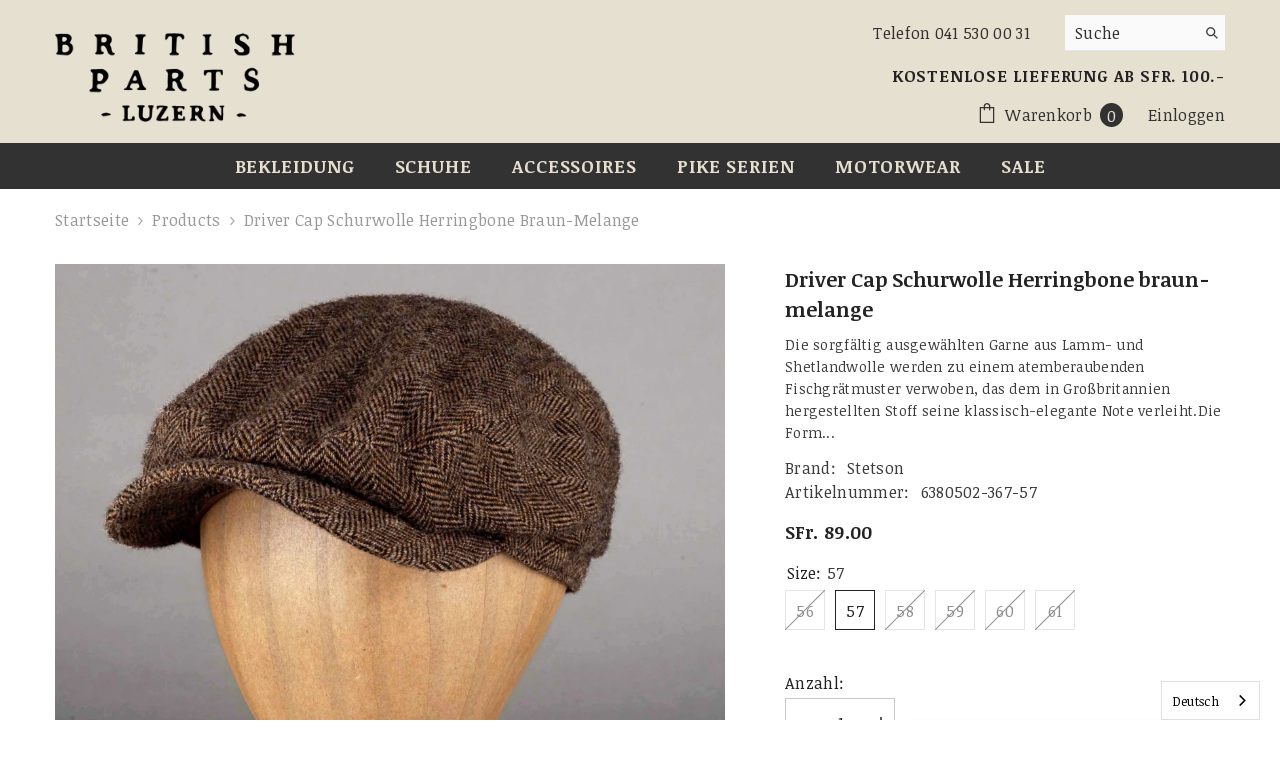

--- FILE ---
content_type: text/html; charset=utf-8
request_url: https://britishpartsluzern.ch/products/driver-herringbone-schiebermutze-aus-schurwolle-braun-melange?variant=44118704062692&section_id=template--17029844959460__main
body_size: 14881
content:
<div id="shopify-section-template--17029844959460__main" class="shopify-section"><link href="//britishpartsluzern.ch/cdn/shop/t/18/assets/component-product.css?v=45661510551029437461703109055" rel="stylesheet" type="text/css" media="all" />
<link href="//britishpartsluzern.ch/cdn/shop/t/18/assets/component-review.css?v=100129706126506303331703109055" rel="stylesheet" type="text/css" media="all" />
<link href="//britishpartsluzern.ch/cdn/shop/t/18/assets/component-price.css?v=139205013722916111901703109054" rel="stylesheet" type="text/css" media="all" />
<link href="//britishpartsluzern.ch/cdn/shop/t/18/assets/component-badge.css?v=20633729062276667811703109052" rel="stylesheet" type="text/css" media="all" />
<link href="//britishpartsluzern.ch/cdn/shop/t/18/assets/component-rte.css?v=131583500676987604941703109055" rel="stylesheet" type="text/css" media="all" />
<link href="//britishpartsluzern.ch/cdn/shop/t/18/assets/component-share.css?v=38383599121620234941703109055" rel="stylesheet" type="text/css" media="all" />
<link href="//britishpartsluzern.ch/cdn/shop/t/18/assets/component-tab.css?v=57604492746316682781703109056" rel="stylesheet" type="text/css" media="all" />
<link href="//britishpartsluzern.ch/cdn/shop/t/18/assets/component-product-form.css?v=140087122189431595481703109054" rel="stylesheet" type="text/css" media="all" />
<link href="//britishpartsluzern.ch/cdn/shop/t/18/assets/component-grid.css?v=14116691739327510611703109053" rel="stylesheet" type="text/css" media="all" />




    <style type="text/css">
    #ProductSection-template--17029844959460__main .productView-thumbnail .productView-thumbnail-link:after{
        padding-bottom: 148%;
    }

    #ProductSection-template--17029844959460__main .cursor-wrapper .counter {
        color: #191919;
    }

    #ProductSection-template--17029844959460__main .cursor-wrapper .counter #count-image:before {
        background-color: #191919;
    }

    #ProductSection-template--17029844959460__main .custom-cursor__inner .arrow:before,
    #ProductSection-template--17029844959460__main .custom-cursor__inner .arrow:after {
        background-color: #000000;
    }

    #ProductSection-template--17029844959460__main .tabs-contents .toggleLink,
    #ProductSection-template--17029844959460__main .tabs .tab .tab-title {
        font-size: 18px;
        font-weight: 600;
        text-transform: none;
        padding-top: 15px;
        padding-bottom: 15px;
    }

    

    

    @media (max-width: 550px) {
        #ProductSection-template--17029844959460__main .tabs-contents .toggleLink,
        #ProductSection-template--17029844959460__main .tabs .tab .tab-title {
            font-size: 16px;
        }
    }

    @media (max-width: 767px) {
        #ProductSection-template--17029844959460__main {
            padding-top: 0px;
            padding-bottom: 0px;
        }
    }

    @media (min-width: 1025px) {
        
    }

    @media (min-width: 768px) and (max-width: 1199px) {
        #ProductSection-template--17029844959460__main {
            padding-top: 0px;
            padding-bottom: 0px;
        }
    }

    @media (min-width: 1200px) {
        #ProductSection-template--17029844959460__main {
            padding-top: 0px;
            padding-bottom: 0px;
        }
    }
</style>
<script>
    window.product_inven_array_8024639963364 = {
        
            '44118704029924': '0',
        
            '44118704062692': '1',
        
            '44118704095460': '0',
        
            '44118704128228': '0',
        
            '44118704160996': '0',
        
            '44118704193764': '0',
        
    };

    window.selling_array_8024639963364 = {
        
            '44118704029924': 'deny',
        
            '44118704062692': 'deny',
        
            '44118704095460': 'deny',
        
            '44118704128228': 'deny',
        
            '44118704160996': 'deny',
        
            '44118704193764': 'deny',
        
    };

    window.subtotal = {
        show: false,
        style: 1,
        text: `Zum Warenkorb hinzufügen - [value]`
    };
  
    window.variant_image_group = 'false';
  
</script><link rel="stylesheet" href="//britishpartsluzern.ch/cdn/shop/t/18/assets/component-fancybox.css?v=162524859697928915511703109053" media="print" onload="this.media='all'">
    <noscript><link href="//britishpartsluzern.ch/cdn/shop/t/18/assets/component-fancybox.css?v=162524859697928915511703109053" rel="stylesheet" type="text/css" media="all" /></noscript><div class="product-details product-default" data-section-id="template--17029844959460__main" data-section-type="product" id="ProductSection-template--17029844959460__main" data-has-combo="false" data-image-opo>
    
<div class="productView-moreItem moreItem-breadcrumb "
            style="--spacing-top: 10px;
            --spacing-bottom: 20px;
            --spacing-top-mb: 0px;
            --spacing-bottom-mb: 0px;
            --breadcrumb-bg:rgba(0,0,0,0);
            --breadcrumb-mb-bg: #f6f6f6;
            "
        >
            
                <div class="breadcrumb-bg">
            
                <div class="container">
                    

<link href="//britishpartsluzern.ch/cdn/shop/t/18/assets/component-breadcrumb.css?v=44178794156411635951703109052" rel="stylesheet" type="text/css" media="all" /><breadcrumb-component class="breadcrumb-container style--line_clamp_1 scroll-trigger animate--slide-in">
        <nav class="breadcrumb breadcrumb-left" role="navigation" aria-label="breadcrumbs">
        <a class="link home-link" href="/">Startseite</a><span class="separate" aria-hidden="true"><svg xmlns="http://www.w3.org/2000/svg" viewBox="0 0 24 24"><path d="M 7.75 1.34375 L 6.25 2.65625 L 14.65625 12 L 6.25 21.34375 L 7.75 22.65625 L 16.75 12.65625 L 17.34375 12 L 16.75 11.34375 Z"></path></svg></span>
                
                
                  
                    
                  
                    
                  
                    
                  
                    
                  
                    
                  
                    
                  
                    
                  
                    
                  
                    
                  
                    
                  
                    
                  
                    
                  
                    
                  
                    
                  
                    
                  
                
                  
                    
                  
                    
                  
                    
                  
                    
                  
                    
                  
                    
                  
                    
                  
                    
                  
                    
                  
                    
                  
                    
                  
                    
                  
                    
                  
                    
                  
                    
                  
                    
                  
                    
                  
                    
                  
                    
                  
                    
                  
                    
                  
                    
                  
                    
                  
                    
                  
                    
                  
                    
                  
                    
                  
                    
                  
                    
                  
                    
                  
                    
                  
                    
                  
                    
                  
                    
                  
                    
                  
                    
                  
                    
                  
                    
                  
                    
                  
                    
                  
                    
                  
                    
                  
                    
                  
                    
                  
                    
                  
                    
                  
                    
                  
                    
                  
                    
                  
                    
                  
                
                  
                    
                  
                
                  
                    
                  
                    
                  
                    
                  
                    
                  
                    
                  
                    
                  
                    
                  
                
                  
                    
                  
                    
                  
                    
                  
                    
                  
                    
                  
                    
                  
                    
                  
                    
                  
                    
                  
                    
                  
                    
                  
                    
                  
                    
                  
                
                  
                    
                  
                    
                  
                    
                  
                    
                  
                    
                  
                
                  
                    
                  
                    
                  
                    
                  
                    
                  
                    
                  
                    
                  
                    
                  
                    
                  
                    
                  
                    
                  
                    
                  
                    
                  
                    
                  
                    
                  
                    
                  
                    
                  
                    
                  
                    
                  
                    
                  
                    
                  
                    
                  
                    
                  
                    
                  
                
                  
                    
                  
                    
                  
                    
                  
                    
                  
                    
                  
                    
                  
                    
                  
                    
                  
                    
                  
                    
                  
                    
                  
                    
                  
                    
                  
                    
                  
                    
                  
                
                  
                    
                  
                    
                  
                    
                  
                    
                  
                    
                  
                    
                  
                    
                  
                    
                  
                    
                  
                
                  
                    
                  
                    
                  
                    
                  
                    
                  
                    
                  
                    
                  
                    
                  
                    
                  
                    
                  
                    
                  
                    
                  
                    
                  
                    
                  
                    
                  
                    
                  
                
                  
                    
                  
                    
                  
                    
                  
                    
                  
                    
                  
                    
                  
                    
                  
                    
                  
                    
                  
                    
                  
                    
                  
                    
                  
                    
                  
                    
                  
                    
                  
                    
                  
                    
                  
                    
                  
                    
                  
                    
                  
                    
                  
                    
                  
                    
                  
                    
                  
                    
                  
                    
                  
                    
                  
                    
                  
                    
                  
                    
                  
                    
                  
                    
                  
                    
                  
                    
                  
                    
                  
                    
                  
                    
                  
                    
                  
                    
                  
                    
                  
                    
                  
                    
                  
                    
                  
                    
                  
                    
                  
                    
                  
                    
                  
                    
                  
                    
                  
                    
                  
                
                  
                    
                  
                    
                  
                    
                  
                    
                  
                    
                  
                    
                  
                    
                  
                    
                  
                    
                  
                    
                  
                    
                  
                
                  
                    
                  
                    
                  
                    
                  
                    
                  
                    
                  
                
                  
                
                  
                    
                  
                    
                  
                    
                  
                    
                  
                    
                  
                
                  
                    
                  
                    
                  
                    
                  
                    
                  
                    
                  
                    
                  
                    
                  
                    
                  
                    
                  
                    
                  
                    
                  
                    
                  
                    
                  
                    
                  
                    
                  
                    
                  
                    
                  
                    
                  
                    
                  
                    
                  
                    
                  
                    
                  
                    
                  
                    
                  
                    
                  
                    
                  
                    
                  
                    
                  
                    
                  
                    
                  
                    
                  
                    
                  
                    
                  
                    
                  
                    
                  
                    
                  
                    
                  
                    
                  
                    
                  
                    
                  
                    
                  
                    
                  
                    
                  
                    
                  
                    
                  
                    
                  
                    
                  
                    
                  
                    
                  
                    
                  
                
                  
                
                  
                    
                  
                    
                  
                    
                  
                    
                  
                    
                  
                    
                  
                    
                  
                    
                  
                    
                  
                    
                  
                    
                  
                    
                  
                    
                  
                    
                  
                    
                  
                    
                  
                    
                  
                    
                  
                    
                  
                
                  
                    
                  
                    
                  
                    
                  
                    
                  
                    
                  
                    
                  
                    
                  
                    
                  
                    
                  
                
                  
                    
                  
                    
                  
                    
                  
                
                  
                    
                  
                    
                  
                    
                  
                
                  
                    
                  
                    
                  
                
                  
                    
                  
                    
                  
                    
                  
                    
                  
                    
                  
                    
                  
                    
                  
                    
                  
                    
                  
                    
                  
                    
                  
                
                  
                    
                  
                    
                  
                    
                  
                    
                  
                    
                  
                    
                  
                    
                  
                    
                  
                    
                  
                    
                  
                    
                  
                    
                  
                
                  
                    
                  
                    
                  
                    
                  
                    
                  
                    
                  
                    
                  
                    
                  
                    
                  
                    
                  
                    
                  
                    
                  
                    
                  
                    
                  
                    
                  
                    
                  
                    
                  
                
                  
                    
                  
                    
                  
                    
                  
                    
                  
                    
                  
                    
                  
                    
                  
                    
                  
                    
                  
                    
                  
                    
                  
                    
                  
                    
                  
                    
                  
                    
                  
                    
                  
                    
                  
                    
                  
                    
                  
                    
                  
                    
                  
                    
                  
                    
                  
                    
                  
                    
                  
                    
                  
                    
                  
                    
                  
                    
                  
                    
                  
                    
                  
                    
                  
                    
                  
                    
                  
                    
                  
                    
                  
                    
                  
                    
                  
                    
                  
                    
                  
                
                  
                    
                  
                    
                  
                    
                  
                    
                  
                    
                  
                    
                  
                    
                  
                    
                  
                    
                  
                    
                  
                    
                  
                    
                  
                    
                  
                    
                  
                    
                  
                    
                  
                    
                  
                    
                  
                    
                  
                    
                  
                    
                  
                    
                  
                    
                  
                    
                  
                    
                  
                    
                  
                    
                  
                    
                  
                    
                  
                    
                  
                    
                  
                    
                  
                    
                  
                
                  
                    
                  
                    
                  
                
                  
                    
                  
                    
                  
                    
                  
                    
                  
                    
                  
                    
                  
                    
                  
                
                  
                    
                  
                    
                  
                    
                  
                    
                  
                    
                  
                    
                  
                    
                  
                    
                  
                    
                  
                    
                  
                    
                  
                    
                  
                    
                  
                    
                  
                
                  
                    
                  
                
                  
                    
                  
                    
                  
                    
                  
                    
                  
                    
                  
                    
                  
                    
                  
                    
                  
                    
                  
                    
                  
                    
                  
                    
                  
                    
                  
                    
                  
                    
                  
                    
                  
                    
                  
                    
                  
                    
                  
                    
                  
                    
                  
                
                  
                    
                  
                    
                  
                    
                  
                    
                  
                    
                  
                    
                  
                    
                  
                    
                  
                    
                  
                    
                  
                    
                  
                    
                  
                    
                  
                    
                  
                    
                  
                    
                  
                    
                  
                    
                  
                    
                  
                    
                  
                    
                  
                    
                  
                    
                  
                    
                  
                    
                  
                    
                  
                    
                  
                    
                  
                    
                  
                    
                  
                    
                  
                    
                  
                    
                  
                    
                  
                
                  
                    
                  
                    
                  
                    
                  
                    
                  
                    
                  
                
                  
                    
                  
                    
                  
                    
                  
                
                  
                    
                  
                
                  
                    
                  
                    
                  
                    
                  
                    
                  
                
                  
                
                  
                    
                  
                
                  
                    
                  
                    
                  
                    
                  
                    
                  
                    
                  
                
                  
                    
                  
                    
                  
                    
                  
                    
                  
                    
                  
                    
                  
                    
                  
                    
                  
                    
                  
                
                  
                    
                  
                    
                  
                    
                  
                    
                  
                    
                  
                    
                  
                    
                  
                    
                  
                    
                  
                    
                  
                    
                  
                    
                  
                    
                  
                    
                  
                    
                  
                    
                  
                
                  
                    
                  
                    
                  
                    
                  
                    
                  
                    
                  
                    
                  
                    
                  
                    
                  
                    
                  
                    
                  
                    
                  
                    
                  
                    
                  
                    
                  
                    
                  
                    
                  
                    
                  
                    
                  
                    
                  
                    
                  
                    
                  
                    
                  
                    
                  
                    
                  
                    
                  
                    
                  
                    
                  
                    
                  
                    
                  
                    
                  
                    
                  
                    
                  
                    
                  
                    
                  
                    
                  
                    
                  
                    
                  
                    
                  
                    
                  
                    
                  
                
                  
                    
                  
                    
                  
                    
                  
                    
                  
                    
                  
                    
                  
                    
                  
                    
                  
                    
                  
                    
                  
                
                  
                
                  
                    
                  
                    
                  
                    
                  
                    
                  
                    
                  
                    
                  
                    
                  
                    
                  
                    
                  
                    
                  
                    
                  
                    
                  
                    
                  
                    
                  
                    
                  
                    
                  
                    
                  
                    
                  
                    
                  
                    
                  
                    
                  
                    
                  
                    
                  
                    
                  
                    
                  
                    
                  
                    
                  
                    
                  
                    
                  
                    
                  
                
                  
                    
                  
                    
                  
                    
                  
                    
                  
                    
                  
                    
                  
                    
                  
                    
                  
                    
                  
                    
                  
                
                  
                    
                  
                    
                  
                    
                  
                    
                  
                    
                  
                
                  
                    
                  
                    
                  
                    
                  
                    
                  
                    
                  
                    
                  
                    
                  
                    
                  
                    
                  
                    
                  
                    
                  
                    
                  
                    
                  
                    
                  
                    
                  
                    
                  
                    
                  
                    
                  
                    
                  
                    
                  
                    
                  
                    
                  
                    
                  
                    
                  
                    
                  
                    
                  
                    
                  
                    
                  
                    
                  
                    
                  
                    
                  
                    
                  
                    
                  
                    
                  
                    
                  
                    
                  
                    
                  
                    
                  
                    
                  
                    
                  
                    
                  
                    
                  
                    
                  
                    
                  
                    
                  
                    
                  
                    
                  
                    
                  
                    
                  
                    
                  
                
                  
                    
                  
                    
                  
                    
                  
                    
                  
                    
                  
                    
                  
                    
                  
                    
                  
                    
                  
                    
                  
                    
                  
                    
                  
                    
                  
                    
                  
                    
                  
                    
                  
                    
                  
                    
                  
                    
                  
                    
                  
                
                  
                
                  
                    
                  
                    
                  
                    
                  
                    
                  
                    
                  
                    
                  
                    
                  
                    
                  
                    
                  
                    
                  
                    
                  
                    
                  
                    
                  
                    
                  
                    
                  
                    
                  
                    
                  
                    
                  
                    
                  
                    
                  
                    
                  
                    
                  
                    
                  
                    
                  
                    
                  
                    
                  
                    
                  
                    
                  
                    
                  
                    
                  
                    
                  
                    
                  
                    
                  
                    
                  
                    
                  
                    
                  
                    
                  
                    
                  
                    
                  
                    
                  
                    
                  
                    
                  
                    
                  
                    
                  
                    
                  
                    
                  
                    
                  
                    
                  
                    
                  
                    
                  
                
                  
                    
                  
                    
                  
                    
                  
                    
                  
                    
                  
                    
                  
                    
                  
                    
                  
                    
                  
                    
                  
                    
                  
                    
                  
                
                  
                    
                  
                    
                  
                    
                  
                    
                  
                    
                  
                    
                  
                    
                  
                    
                  
                    
                  
                    
                  
                    
                  
                    
                  
                    
                  
                    
                  
                    
                  
                    
                  
                    
                  
                    
                  
                    
                  
                    
                  
                    
                  
                    
                  
                    
                  
                    
                  
                    
                  
                    
                  
                    
                  
                    
                  
                    
                  
                    
                  
                    
                  
                    
                  
                    
                  
                    
                  
                    
                  
                    
                  
                    
                  
                    
                  
                    
                  
                    
                  
                    
                  
                    
                  
                    
                  
                    
                  
                    
                  
                    
                  
                    
                  
                    
                  
                    
                  
                    
                  
                
                  
                    
                  
                    
                  
                    
                  
                    
                  
                    
                  
                    
                  
                    
                  
                    
                  
                    
                  
                    
                  
                    
                  
                    
                  
                    
                  
                    
                  
                    
                  
                    
                  
                    
                  
                    
                  
                    
                  
                    
                  
                    
                  
                    
                  
                    
                  
                    
                  
                
                  
                    
                  
                    
                  
                    
                  
                    
                  
                    
                  
                    
                  
                    
                  
                    
                  
                    
                  
                    
                  
                    
                  
                    
                  
                    
                  
                    
                  
                    
                  
                    
                  
                    
                  
                    
                  
                
                  
                    
                  
                    
                  
                    
                  
                    
                  
                    
                  
                    
                  
                    
                  
                    
                  
                    
                  
                    
                  
                    
                  
                    
                  
                    
                  
                    
                  
                    
                  
                    
                  
                    
                  
                    
                  
                    
                  
                    
                  
                    
                  
                    
                  
                    
                  
                    
                  
                    
                  
                    
                  
                    
                  
                    
                  
                    
                  
                    
                  
                    
                  
                    
                  
                    
                  
                    
                  
                    
                  
                    
                  
                    
                  
                    
                  
                    
                  
                    
                  
                    
                  
                    
                  
                    
                  
                    
                  
                    
                  
                    
                  
                    
                  
                    
                  
                    
                  
                    
                  
                
                  
                    
                  
                    
                  
                    
                  
                    
                  
                    
                  
                    
                  
                    
                  
                    
                  
                    
                  
                    
                  
                    
                  
                    
                  
                    
                  
                    
                  
                    
                  
                    
                  
                    
                  
                    
                  
                    
                  
                    
                  
                    
                  
                    
                  
                    
                  
                    
                  
                    
                  
                    
                  
                    
                  
                    
                  
                    
                  
                    
                  
                    
                  
                    
                  
                    
                  
                    
                  
                    
                  
                    
                  
                    
                  
                    
                  
                    
                  
                    
                  
                    
                  
                    
                  
                    
                  
                    
                  
                    
                  
                    
                  
                    
                  
                    
                  
                    
                  
                    
                  
                
                  
                    
                  
                    
                  
                    
                  
                    
                  
                    
                  
                    
                  
                    
                  
                    
                  
                    
                  
                    
                  
                    
                  
                    
                  
                    
                  
                    
                  
                    
                  
                    
                  
                    
                  
                    
                  
                    
                  
                    
                  
                    
                  
                    
                  
                    
                  
                    
                  
                    
                  
                    
                  
                    
                  
                    
                  
                
                  
                
                  
                    
                  
                    
                  
                    
                  
                    
                  
                    
                  
                    
                  
                    
                  
                    
                  
                
                  
                    
                  
                    
                  
                    
                  
                    
                  
                    
                  
                    
                  
                    
                  
                
                  
                    
                  
                    
                  
                    
                  
                    
                  
                
                  
                    
                  
                    
                  
                    
                  
                    
                  
                    
                  
                    
                  
                    
                  
                    
                  
                    
                  
                    
                  
                
                  
                
                  
                    
                  
                
                  
                    
                  
                    
                  
                    
                  
                    
                  
                
                  
                    
                  
                
                  
                    
                  
                    
                  
                    
                  
                
                  
                    
                  
                    
                  
                    
                  
                    
                  
                    
                  
                    
                  
                    
                  
                    
                  
                    
                  
                    
                  
                    
                  
                    
                  
                    
                  
                    
                  
                    
                  
                
                  
                    
                  
                    
                  
                    
                  
                    
                  
                    
                  
                    
                  
                    
                  
                    
                  
                    
                  
                    
                  
                    
                  
                    
                  
                    
                  
                    
                  
                    
                  
                    
                  
                    
                  
                    
                  
                    
                  
                    
                  
                    
                  
                    
                  
                    
                  
                    
                  
                    
                  
                    
                  
                
                  
                    
                  
                    
                  
                    
                  
                    
                  
                    
                  
                    
                  
                    
                  
                    
                  
                    
                  
                    
                  
                    
                  
                    
                  
                    
                  
                    
                  
                    
                  
                    
                  
                    
                  
                    
                  
                    
                  
                    
                  
                    
                  
                    
                  
                    
                  
                    
                  
                    
                  
                
                  
                    
                  
                    
                  
                    
                  
                    
                  
                    
                  
                    
                  
                    
                  
                    
                  
                    
                  
                    
                  
                    
                  
                    
                  
                    
                  
                    
                  
                    
                  
                    
                  
                    
                  
                    
                  
                    
                  
                    
                  
                    
                  
                    
                  
                    
                  
                    
                  
                    
                  
                    
                  
                    
                  
                    
                  
                    
                  
                    
                  
                    
                  
                    
                  
                    
                  
                    
                  
                    
                  
                    
                  
                    
                  
                
                  
                    
                  
                    
                  
                    
                  
                    
                  
                    
                  
                    
                  
                    
                  
                    
                  
                    
                  
                    
                  
                    
                  
                    
                  
                    
                  
                    
                  
                    
                  
                
                  
                
                  
                    
                  
                    
                  
                    
                  
                    
                  
                    
                  
                    
                  
                    
                  
                    
                  
                    
                  
                    
                  
                    
                  
                    
                  
                    
                  
                    
                  
                    
                  
                    
                  
                    
                  
                    
                  
                    
                  
                
                  
                
                  
                    
                  
                    
                  
                    
                  
                    
                  
                    
                  
                    
                  
                    
                  
                    
                  
                    
                  
                    
                  
                    
                  
                    
                  
                
                  
                
                  
                    
                  
                    
                  
                    
                  
                    
                  
                    
                  
                    
                  
                    
                  
                    
                  
                    
                  
                    
                  
                    
                  
                    
                  
                    
                  
                    
                  
                    
                  
                    
                  
                    
                  
                    
                  
                    
                  
                
                  
                
                  
                    
                  
                    
                  
                    
                  
                    
                  
                    
                  
                    
                  
                
                  
                    
                  
                    
                  
                    
                  
                    
                  
                    
                  
                    
                  
                    
                  
                
                  
                    
                  
                
                  
                    
                  
                    
                  
                    
                  
                    
                  
                    
                  
                    
                  
                    
                  
                    
                  
                    
                  
                    
                  
                    
                  
                    
                  
                    
                  
                    
                  
                    
                  
                    
                  
                    
                  
                    
                  
                    
                  
                    
                  
                    
                  
                    
                  
                    
                  
                    
                  
                    
                  
                    
                  
                    
                  
                    
                  
                    
                  
                    
                  
                
                  
                    
                  
                    
                  
                    
                  
                    
                  
                    
                  
                    
                  
                    
                  
                    
                  
                    
                  
                    
                  
                    
                  
                    
                  
                    
                  
                    
                  
                    
                  
                    
                  
                    
                  
                
                  
                    
                  
                    
                  
                    
                  
                    
                  
                    
                  
                    
                  
                    
                  
                    
                  
                    
                  
                    
                  
                    
                  
                    
                  
                    
                  
                    
                  
                    
                  
                    
                  
                    
                  
                    
                  
                    
                  
                    
                  
                    
                  
                    
                  
                    
                  
                    
                  
                    
                  
                    
                  
                    
                  
                    
                  
                    
                  
                    
                  
                    
                  
                    
                  
                    
                  
                    
                  
                    
                  
                    
                  
                    
                  
                    
                  
                    
                  
                    
                  
                    
                  
                    
                  
                    
                  
                    
                  
                    
                  
                    
                  
                    
                  
                    
                  
                    
                  
                    
                  
                
                  
                    
                  
                    
                  
                    
                  
                    
                  
                    
                  
                    
                  
                    
                  
                    
                  
                    
                  
                    
                  
                    
                  
                    
                  
                    
                  
                
                  
                    
                  
                    
                  
                    
                  
                    
                  
                    
                  
                    
                  
                    
                  
                    
                  
                    
                  
                    
                  
                    
                  
                    
                  
                    
                  
                    
                  
                    
                  
                
                  
                    
                  
                
                  
                    
                  
                
                  
                    
                  
                    
                  
                    
                  
                    
                  
                    
                  
                    
                  
                    
                  
                    
                  
                    
                  
                    
                  
                    
                  
                    
                  
                    
                  
                    
                  
                    
                  
                    
                  
                    
                  
                    
                  
                
                  
                    
                  
                    
                  
                    
                  
                    
                  
                    
                  
                    
                  
                
                  
                    
                  
                    
                  
                    
                  
                    
                  
                    
                  
                    
                  
                    
                  
                    
                  
                    
                  
                    
                  
                    
                  
                    
                  
                    
                  
                    
                  
                    
                  
                    
                  
                    
                  
                    
                  
                    
                  
                    
                  
                    
                  
                    
                  
                    
                  
                    
                  
                    
                  
                    
                  
                    
                  
                
                  
                    
                  
                    
                  
                    
                  
                    
                  
                    
                  
                    
                  
                    
                  
                    
                  
                    
                  
                    
                  
                    
                  
                    
                  
                    
                  
                    
                  
                    
                  
                    
                  
                    
                  
                    
                  
                    
                  
                    
                  
                    
                  
                    
                  
                
                  
                    
                  
                    
                  
                    
                  
                    
                  
                    
                  
                    
                  
                    
                  
                    
                  
                    
                  
                
                  
                
                  
                    
                  
                    
                  
                    
                  
                    
                  
                    
                  
                    
                  
                    
                  
                    
                  
                    
                  
                    
                  
                    
                  
                
                  
                
                  
                    
                  
                    
                  
                    
                  
                    
                  
                    
                  
                    
                  
                    
                  
                    
                  
                    
                  
                    
                  
                    
                  
                    
                  
                    
                  
                    
                  
                    
                  
                    
                  
                    
                  
                    
                  
                    
                  
                    
                  
                    
                  
                    
                  
                    
                  
                    
                  
                    
                  
                    
                  
                    
                  
                    
                  
                    
                  
                    
                  
                    
                  
                    
                  
                    
                  
                    
                  
                    
                  
                    
                  
                    
                  
                    
                  
                    
                  
                    
                  
                    
                  
                    
                  
                    
                  
                    
                  
                    
                  
                    
                  
                    
                  
                    
                  
                    
                  
                    
                      <a class="breadcrumb-collection hidden" href="/collections/mutzen" data-handle="mutzen">Mützen</a>
                    
                  
                
                  
                    
                  
                    
                  
                    
                  
                    
                  
                    
                  
                    
                  
                    
                  
                    
                  
                    
                  
                    
                  
                    
                  
                    
                  
                    
                  
                    
                  
                    
                  
                    
                  
                    
                  
                    
                  
                    
                  
                    
                  
                    
                  
                    
                  
                    
                  
                    
                  
                    
                  
                    
                  
                    
                  
                    
                  
                    
                  
                    
                  
                    
                  
                    
                  
                    
                  
                    
                  
                    
                  
                    
                  
                    
                  
                    
                  
                    
                  
                    
                  
                    
                  
                    
                  
                    
                  
                    
                  
                    
                  
                    
                  
                    
                      <a class="breadcrumb-collection hidden" href="/collections/mutzen-und-hute" data-handle="mutzen-und-hute">Mützen und Hüte</a>
                    
                  
                    
                  
                    
                  
                    
                  
                
                  
                
                  
                    
                  
                    
                  
                    
                  
                    
                  
                    
                  
                    
                  
                    
                  
                    
                  
                    
                  
                    
                  
                    
                  
                    
                  
                    
                  
                    
                  
                    
                  
                    
                  
                    
                  
                    
                  
                    
                  
                    
                  
                    
                  
                    
                  
                    
                  
                    
                  
                
                  
                    
                  
                    
                  
                    
                  
                    
                  
                    
                  
                    
                  
                    
                  
                    
                  
                    
                  
                    
                  
                    
                  
                    
                  
                    
                  
                    
                  
                    
                  
                    
                  
                    
                  
                    
                  
                    
                  
                    
                  
                    
                  
                    
                  
                    
                  
                    
                  
                    
                  
                    
                  
                    
                  
                    
                  
                    
                  
                    
                  
                    
                  
                    
                  
                    
                  
                    
                  
                    
                  
                    
                  
                    
                  
                    
                  
                    
                  
                    
                  
                    
                  
                    
                  
                    
                  
                    
                  
                    
                  
                    
                  
                    
                  
                    
                  
                    
                  
                    
                  
                
                  
                
                  
                
                  
                    
                  
                    
                  
                    
                  
                    
                  
                    
                  
                    
                  
                    
                  
                    
                  
                    
                  
                    
                  
                    
                  
                    
                  
                    
                  
                    
                  
                    
                  
                    
                  
                    
                  
                    
                  
                
                  
                    
                  
                
                  
                    
                  
                    
                  
                    
                  
                    
                  
                
                  
                    
                  
                    
                  
                    
                  
                    
                  
                    
                  
                    
                  
                    
                  
                    
                  
                    
                  
                    
                  
                    
                  
                    
                  
                    
                  
                    
                  
                    
                  
                    
                  
                    
                  
                    
                  
                    
                  
                    
                  
                
                  
                    
                  
                    
                  
                
                  
                    
                  
                    
                  
                    
                  
                    
                  
                    
                  
                    
                  
                    
                  
                    
                  
                    
                  
                    
                  
                    
                  
                    
                  
                    
                  
                    
                  
                    
                  
                    
                  
                    
                  
                    
                  
                    
                  
                    
                  
                    
                  
                    
                  
                    
                  
                    
                  
                    
                  
                    
                  
                    
                  
                    
                  
                    
                  
                    
                  
                    
                  
                    
                  
                    
                  
                    
                  
                    
                  
                    
                  
                    
                  
                    
                  
                    
                  
                    
                  
                    
                  
                
                  
                    
                  
                    
                  
                    
                  
                    
                  
                    
                  
                    
                  
                    
                  
                    
                  
                    
                  
                    
                  
                    
                  
                    
                  
                    
                  
                    
                  
                    
                  
                    
                  
                    
                  
                    
                  
                    
                  
                    
                  
                    
                  
                    
                  
                    
                  
                    
                  
                    
                  
                    
                  
                    
                  
                    
                  
                    
                  
                    
                  
                    
                  
                    
                  
                    
                  
                    
                  
                    
                  
                    
                  
                    
                  
                    
                  
                    
                  
                    
                  
                    
                  
                    
                  
                    
                  
                    
                  
                    
                  
                    
                  
                    
                  
                    
                  
                    
                  
                    
                  
                
                  
                    
                  
                    
                  
                    
                  
                    
                  
                    
                  
                    
                  
                    
                  
                    
                  
                    
                  
                    
                  
                    
                  
                    
                  
                    
                  
                    
                  
                    
                  
                    
                  
                    
                  
                    
                  
                    
                  
                    
                  
                    
                  
                    
                  
                    
                  
                    
                  
                    
                  
                    
                  
                    
                  
                    
                  
                    
                  
                    
                  
                    
                  
                    
                  
                    
                  
                    
                  
                    
                  
                    
                  
                    
                  
                    
                  
                    
                  
                    
                  
                    
                  
                    
                  
                    
                  
                    
                  
                    
                  
                    
                  
                    
                  
                    
                  
                    
                  
                    
                  
                
                  
                    
                  
                    
                  
                    
                  
                    
                  
                    
                  
                    
                  
                    
                  
                    
                  
                    
                  
                    
                  
                    
                  
                    
                  
                    
                  
                    
                  
                    
                  
                    
                  
                    
                  
                    
                  
                    
                  
                    
                  
                    
                  
                    
                  
                    
                  
                    
                  
                    
                  
                    
                  
                    
                  
                    
                  
                    
                  
                    
                  
                    
                  
                    
                  
                    
                  
                    
                  
                    
                  
                    
                  
                    
                  
                
                  
                    
                  
                    
                  
                    
                  
                    
                  
                    
                  
                    
                  
                
                  
                    
                  
                    
                  
                    
                  
                    
                  
                    
                  
                    
                  
                    
                  
                    
                  
                    
                  
                    
                  
                    
                  
                    
                  
                    
                  
                
                  
                    
                  
                    
                  
                    
                  
                    
                  
                
                  
                    
                  
                    
                  
                    
                  
                    
                  
                    
                  
                    
                  
                    
                  
                    
                  
                    
                  
                    
                  
                    
                  
                    
                  
                    
                  
                    
                  
                    
                  
                
                  
                    
                  
                    
                  
                    
                  
                    
                  
                    
                  
                    
                  
                    
                  
                    
                  
                    
                  
                    
                  
                    
                  
                    
                  
                    
                  
                    
                  
                    
                  
                    
                  
                    
                  
                    
                  
                
                  
                    
                  
                    
                  
                    
                  
                    
                  
                    
                  
                    
                  
                    
                  
                    
                  
                    
                  
                    
                  
                
                  
                    
                  
                    
                  
                    
                  
                    
                  
                    
                  
                    
                  
                    
                  
                    
                  
                    
                  
                    
                  
                    
                  
                    
                  
                    
                  
                    
                  
                    
                  
                    
                  
                    
                  
                
                  
                    
                  
                    
                  
                    
                  
                    
                  
                    
                  
                    
                  
                    
                  
                    
                  
                    
                  
                    
                  
                    
                  
                    
                  
                    
                  
                    
                  
                    
                  
                    
                  
                    
                  
                    
                  
                    
                  
                    
                  
                    
                  
                    
                  
                    
                  
                    
                  
                    
                  
                    
                  
                    
                  
                    
                  
                    
                  
                    
                  
                    
                  
                    
                  
                    
                  
                    
                  
                    
                  
                    
                  
                    
                  
                    
                  
                    
                  
                    
                  
                    
                  
                    
                  
                    
                  
                    
                  
                    
                  
                    
                  
                    
                  
                    
                  
                    
                  
                    
                  
                
                  
                
                  
                    
                  
                    
                  
                    
                  
                    
                  
                
                  
                    
                  
                    
                  
                    
                  
                    
                  
                    
                  
                    
                  
                    
                  
                    
                  
                    
                  
                    
                  
                    
                  
                    
                  
                    
                  
                    
                  
                    
                  
                    
                  
                    
                  
                    
                  
                    
                  
                    
                  
                    
                  
                    
                  
                    
                  
                    
                  
                    
                  
                    
                  
                    
                  
                    
                  
                    
                  
                    
                  
                    
                  
                    
                  
                    
                  
                    
                  
                    
                  
                    
                  
                    
                  
                    
                  
                    
                  
                    
                  
                    
                  
                    
                  
                    
                  
                    
                  
                    
                  
                    
                  
                    
                  
                    
                  
                    
                  
                    
                  
                
                  
                    
                  
                    
                  
                
                  
                    
                  
                    
                  
                    
                  
                
                  
                    
                  
                    
                  
                    
                  
                    
                  
                    
                  
                    
                  
                    
                  
                    
                  
                
                  
                    
                  
                
                  
                    
                  
                    
                  
                    
                  
                    
                  
                    
                  
                    
                  
                    
                  
                    
                  
                    
                  
                    
                  
                
                  
                    
                  
                    
                  
                    
                  
                    
                  
                    
                  
                    
                  
                    
                  
                    
                  
                    
                  
                    
                  
                    
                  
                    
                  
                    
                  
                    
                  
                    
                  
                    
                  
                    
                  
                    
                  
                
                  
                    
                  
                    
                  
                    
                  
                    
                  
                    
                  
                    
                  
                    
                  
                    
                  
                    
                  
                
                  
                    
                  
                    
                  
                    
                  
                    
                  
                    
                  
                    
                  
                    
                  
                    
                  
                    
                  
                
                  
                    
                  
                    
                  
                    
                  
                    
                  
                    
                  
                    
                  
                    
                  
                    
                  
                    
                  
                    
                  
                
                  
                
                  
                    
                  
                    
                  
                
                  
                    
                  
                
                  
                    
                  
                    
                  
                    
                  
                    
                  
                    
                  
                    
                  
                    
                  
                    
                  
                    
                  
                    
                  
                    
                  
                    
                  
                
                  
                    
                  
                    
                  
                    
                  
                
                  
                    
                  
                
                  
                    
                  
                    
                  
                    
                  
                    
                  
                    
                  
                    
                  
                
                  
                    
                  
                    
                  
                    
                  
                    
                  
                    
                  
                    
                  
                    
                  
                    
                  
                    
                  
                    
                  
                    
                  
                    
                  
                    
                  
                    
                  
                    
                  
                    
                  
                    
                  
                    
                  
                    
                  
                    
                  
                    
                  
                    
                  
                    
                  
                    
                  
                    
                  
                    
                  
                    
                  
                    
                  
                    
                  
                    
                  
                    
                  
                    
                  
                    
                  
                    
                  
                    
                  
                    
                  
                    
                  
                    
                  
                    
                  
                
                  
                    
                  
                    
                  
                    
                  
                    
                  
                    
                  
                    
                  
                
                  
                    
                  
                    
                  
                    
                  
                    
                  
                    
                  
                    
                  
                    
                  
                    
                  
                    
                  
                    
                  
                    
                  
                    
                  
                    
                  
                    
                  
                
                  
                    
                  
                    
                  
                    
                  
                    
                  
                    
                  
                    
                  
                    
                  
                    
                  
                    
                  
                    
                  
                    
                  
                    
                  
                    
                  
                    
                  
                    
                  
                    
                  
                    
                  
                    
                  
                    
                  
                    
                  
                    
                  
                    
                  
                    
                  
                    
                  
                    
                  
                    
                  
                    
                  
                    
                  
                    
                  
                    
                  
                    
                  
                    
                  
                    
                  
                    
                  
                    
                  
                    
                  
                    
                  
                    
                  
                    
                  
                    
                  
                    
                  
                    
                  
                    
                  
                    
                  
                    
                  
                
                  
                    
                  
                
                  
                    
                  
                    
                  
                    
                  
                    
                  
                    
                  
                    
                  
                    
                  
                    
                  
                    
                  
                    
                  
                    
                  
                    
                  
                    
                  
                    
                  
                    
                  
                    
                  
                    
                  
                    
                  
                    
                  
                    
                  
                    
                  
                    
                  
                    
                  
                    
                  
                    
                  
                    
                  
                    
                  
                    
                  
                    
                  
                    
                  
                    
                  
                    
                  
                    
                  
                    
                  
                    
                  
                    
                  
                    
                  
                    
                  
                    
                  
                    
                  
                    
                  
                    
                  
                    
                  
                    
                  
                    
                  
                    
                  
                    
                  
                    
                  
                    
                  
                    
                  
                
                  
                    
                  
                    
                  
                    
                  
                    
                  
                    
                  
                    
                  
                    
                  
                    
                  
                
                  
                    
                  
                    
                  
                    
                  
                    
                  
                    
                  
                    
                  
                    
                  
                    
                  
                    
                  
                    
                  
                    
                  
                    
                  
                    
                  
                    
                  
                    
                  
                    
                  
                    
                  
                    
                  
                    
                  
                    
                  
                    
                  
                    
                  
                    
                  
                    
                  
                    
                  
                    
                  
                    
                  
                    
                  
                
                  
                    
                  
                    
                  
                    
                  
                    
                  
                    
                  
                    
                  
                    
                  
                    
                  
                    
                  
                    
                  
                    
                  
                    
                  
                    
                  
                
                  
                    
                  
                    
                  
                    
                  
                    
                  
                    
                  
                    
                  
                    
                  
                    
                  
                    
                  
                    
                  
                    
                  
                    
                  
                    
                  
                    
                  
                    
                  
                    
                  
                    
                  
                    
                  
                    
                  
                    
                  
                    
                  
                    
                  
                    
                  
                    
                  
                    
                  
                    
                  
                    
                  
                    
                  
                    
                  
                    
                  
                    
                  
                    
                  
                    
                  
                    
                  
                    
                  
                    
                  
                    
                  
                    
                  
                    
                  
                    
                  
                    
                  
                    
                  
                    
                  
                    
                  
                    
                  
                    
                  
                    
                  
                    
                  
                    
                  
                    
                  
                
                  
                    
                  
                    
                  
                    
                  
                    
                  
                    
                  
                    
                  
                    
                  
                    
                  
                    
                  
                    
                  
                    
                  
                    
                  
                    
                  
                    
                  
                    
                  
                    
                  
                    
                  
                
                  
                    
                  
                    
                  
                    
                  
                    
                  
                    
                  
                    
                  
                    
                  
                    
                  
                    
                  
                    
                  
                    
                      <a class="breadcrumb-collection hidden" href="/collections/stetson-news-herbst-winter-2020" data-handle="stetson-news-herbst-winter-2020">Stetson News Herbst / Winter 2020</a>
                    
                  
                    
                  
                    
                  
                    
                  
                    
                  
                
                  
                    
                  
                    
                  
                    
                  
                    
                  
                    
                  
                    
                  
                    
                  
                    
                  
                    
                  
                    
                  
                    
                  
                    
                  
                    
                  
                    
                  
                    
                  
                    
                  
                    
                  
                    
                  
                    
                  
                    
                  
                    
                  
                    
                  
                    
                  
                    
                  
                    
                  
                    
                  
                    
                  
                    
                  
                    
                  
                    
                  
                    
                  
                    
                  
                    
                  
                    
                  
                    
                  
                    
                  
                    
                  
                
                  
                    
                  
                    
                  
                    
                  
                    
                  
                    
                  
                    
                  
                    
                  
                    
                  
                
                  
                    
                  
                    
                  
                    
                  
                    
                  
                    
                  
                    
                  
                    
                  
                    
                  
                    
                  
                    
                  
                    
                  
                    
                  
                    
                  
                    
                  
                    
                  
                    
                  
                
                  
                    
                  
                    
                  
                    
                  
                    
                  
                    
                  
                    
                  
                    
                  
                    
                  
                    
                  
                    
                  
                    
                  
                
                  
                    
                  
                    
                  
                    
                  
                    
                  
                    
                  
                    
                  
                    
                  
                    
                  
                    
                  
                    
                  
                    
                  
                    
                  
                    
                  
                    
                  
                    
                  
                    
                  
                    
                  
                    
                  
                    
                  
                    
                  
                    
                  
                    
                  
                    
                  
                    
                  
                    
                  
                    
                  
                    
                  
                    
                  
                    
                  
                    
                  
                
                  
                    
                  
                    
                  
                
                  
                    
                  
                    
                  
                    
                  
                    
                  
                    
                  
                    
                  
                    
                  
                    
                  
                    
                  
                    
                  
                    
                  
                    
                  
                    
                  
                    
                  
                    
                  
                    
                  
                
                  
                    
                  
                    
                  
                
                  
                    
                  
                    
                  
                    
                  
                    
                  
                    
                  
                    
                  
                    
                  
                    
                  
                    
                  
                    
                  
                    
                  
                    
                  
                    
                  
                    
                  
                
                  
                    
                  
                    
                  
                    
                  
                    
                  
                    
                  
                    
                  
                    
                  
                    
                  
                    
                  
                    
                  
                    
                  
                    
                  
                    
                  
                    
                  
                    
                  
                    
                  
                    
                  
                    
                  
                    
                  
                    
                  
                    
                  
                    
                  
                    
                  
                    
                  
                    
                  
                    
                  
                    
                  
                    
                  
                    
                  
                    
                  
                    
                  
                    
                  
                    
                  
                    
                  
                    
                  
                    
                  
                    
                  
                    
                  
                    
                  
                    
                  
                    
                  
                    
                  
                    
                  
                    
                  
                    
                  
                    
                  
                    
                  
                    
                  
                    
                  
                    
                  
                
                  
                    
                  
                    
                  
                    
                  
                    
                  
                
                  
                    
                  
                    
                  
                    
                  
                    
                  
                    
                  
                    
                  
                    
                  
                    
                  
                    
                  
                    
                  
                    
                  
                    
                  
                    
                  
                    
                  
                    
                  
                    
                  
                    
                  
                    
                  
                    
                  
                    
                  
                    
                  
                    
                  
                    
                  
                    
                  
                    
                  
                    
                  
                    
                  
                
                  
                    
                  
                    
                  
                    
                  
                    
                  
                    
                  
                    
                  
                    
                  
                    
                  
                    
                  
                    
                  
                    
                  
                    
                  
                    
                  
                
                  
                
                  
                    
                  
                    
                  
                    
                  
                    
                  
                    
                  
                    
                  
                
                  
                    
                  
                    
                  
                    
                  
                    
                  
                    
                  
                    
                  
                    
                  
                    
                  
                    
                  
                    
                  
                    
                  
                    
                  
                    
                  
                    
                  
                    
                  
                    
                  
                    
                  
                    
                  
                
                  
                    
                  
                    
                  
                    
                  
                    
                  
                    
                  
                
                  
                    
                  
                    
                  
                    
                  
                    
                  
                    
                  
                    
                  
                    
                  
                    
                  
                    
                  
                    
                  
                    
                  
                    
                  
                    
                  
                    
                  
                    
                  
                    
                  
                    
                  
                    
                  
                    
                  
                    
                  
                    
                  
                    
                  
                    
                  
                    
                  
                    
                  
                    
                  
                    
                  
                    
                  
                    
                  
                    
                  
                    
                  
                
                  
                    
                  
                    
                  
                    
                  
                    
                  
                    
                  
                    
                  
                    
                  
                    
                  
                    
                  
                
                  
                    
                  
                    
                  
                
                  
                    
                  
                    
                  
                    
                  
                    
                  
                    
                  
                    
                  
                    
                  
                    
                  
                    
                  
                    
                  
                    
                  
                    
                  
                    
                  
                    
                  
                    
                  
                    
                  
                    
                  
                    
                  
                    
                  
                    
                  
                    
                  
                    
                  
                    
                  
                    
                  
                    
                  
                    
                  
                    
                  
                    
                  
                    
                  
                    
                  
                    
                  
                    
                  
                    
                  
                    
                  
                    
                  
                
                  
                    
                  
                    
                  
                    
                  
                    
                  
                    
                  
                    
                  
                    
                  
                    
                  
                    
                  
                    
                  
                    
                  
                    
                  
                    
                  
                    
                  
                    
                  
                    
                  
                    
                  
                    
                  
                    
                  
                    
                  
                    
                  
                    
                  
                
                  
                    
                  
                    
                  
                    
                  
                    
                  
                    
                  
                    
                  
                    
                  
                    
                  
                    
                  
                    
                  
                    
                  
                    
                  
                
                  
                    
                  
                    
                  
                    
                  
                    
                  
                    
                  
                    
                  
                    
                  
                    
                  
                    
                  
                    
                  
                    
                  
                    
                  
                    
                  
                    
                  
                
                  
                    
                  
                    
                  
                    
                  
                    
                  
                    
                  
                    
                  
                    
                  
                    
                  
                
                  
                    
                  
                    
                  
                    
                  
                    
                  
                    
                  
                    
                  
                    
                  
                    
                  
                    
                  
                
                  
                    
                  
                    
                  
                    
                  
                    
                  
                    
                  
                    
                  
                    
                  
                    
                  
                    
                  
                
                  
                    
                  
                    
                  
                    
                  
                    
                  
                    
                  
                    
                  
                    
                  
                    
                  
                    
                  
                    
                  
                    
                  
                    
                  
                    
                  
                
                <span class="separate" aria-hidden="true"><svg xmlns="http://www.w3.org/2000/svg" viewBox="0 0 24 24"><path d="M 7.75 1.34375 L 6.25 2.65625 L 14.65625 12 L 6.25 21.34375 L 7.75 22.65625 L 16.75 12.65625 L 17.34375 12 L 16.75 11.34375 Z"></path></svg></span>
                <span>Driver Cap Schurwolle Herringbone  braun-melange</span><span class="observe-element" style="width: 1px; height: 1px; background: transparent; display: inline-block; flex-shrink: 0;"></span>
        </nav>
    </breadcrumb-component>
    <script type="text/javascript">
        if (typeof breadcrumbComponentDeclare == 'undefiend') {
            class BreadcrumbComponent extends HTMLElement {
                constructor() {
                    super();
                }

                connectedCallback() {
                    this.firstLink = this.querySelector('.link.home-link')
                    this.lastLink = this.querySelector('.observe-element')
                    this.classList.add('initialized');
                    this.initObservers();
                }

                static createHandler(position = 'first', breadcrumb = null) {
                    const handler = (entries, observer) => {
                        entries.forEach(entry => {
                            if (breadcrumb == null) return observer.disconnect();
                            if (entry.isIntersecting ) {
                                breadcrumb.classList.add(`disable-${position}`);
                            } else {
                                breadcrumb.classList.remove(`disable-${position}`);
                            }
                        })
                    }
                    return handler;
                }

                initObservers() {
                    const scrollToFirstHandler = BreadcrumbComponent.createHandler('first', this);
                    const scrollToLastHandler = BreadcrumbComponent.createHandler('last', this);
                    
                    this.scrollToFirstObserver = new IntersectionObserver(scrollToFirstHandler, { threshold: 1 });
                    this.scrollToLastObserver = new IntersectionObserver(scrollToLastHandler, { threshold: 0.6 });

                    this.scrollToFirstObserver.observe(this.firstLink);
                    this.scrollToLastObserver.observe(this.lastLink);
                }
            }   

            window.addEventListener('load', () => {
                customElements.define('breadcrumb-component', BreadcrumbComponent);
            })

            var breadcrumbComponentDeclare = BreadcrumbComponent;
        }
    </script><script>
    document.addEventListener("DOMContentLoaded", (event) => {
      const previousCollection = getCookie('currentCollection');
      const breadcrumbCollection = document.querySelectorAll('.breadcrumb-collection');
      const breadcrumbCollectionCount = breadcrumbCollection.length;
      let checkCollection = true;
  
        if (breadcrumbCollection && breadcrumbCollectionCount > 1) breadcrumbCollection.forEach((element, index) => {
            const handle = element.dataset.handle;
            if (handle == previousCollection) {
                document.querySelectorAll(`.breadcrumb-collection[data-handle="${handle}"]`).forEach(element => {element.classList.remove('hidden');element.classList.add('animate--text')})
                checkCollection = false;
            }

            if (index == breadcrumbCollectionCount-1) {
                if (previousCollection == 'not-template-collection' || previousCollection == null || checkCollection) element.insertAdjacentHTML("afterend", `<a class="breadcrumb-collection" href="/collections/all" data-handle="all">Products</a>`);
            }
              
            if (element.classList.contains('hidden')) {
                element.remove();
            }
        })

        if (breadcrumbCollection && breadcrumbCollectionCount == 1) {
            document.querySelectorAll(`.breadcrumb-collection[data-handle="${breadcrumbCollection[0].dataset.handle}"]`).forEach(element => {element.classList.remove('hidden');element.classList.add('animate--text')})
        }
  
        if (!document.body.matches('.template-collection, .template-product')) {
            document.cookie = `currentCollection=not-template-collection; path=/`;
        }
  
        function getCookie(name) {
            const cookies = document.cookie.split(';');
            for (let i = 0; i < cookies.length; i++) {
              const cookie = cookies[i].trim();
              if (cookie.startsWith(name + '=')) {
                return cookie.substring(name.length + 1);
              }
            }
            return null;
        }
    });
</script>
                </div>
            
                </div>
            
        </div>
    
    <div class="container productView-container">
        <div class="productView halo-productView layout-3 positionMainImage--left productView-sticky" data-product-handle="driver-herringbone-schiebermutze-aus-schurwolle-braun-melange"><div class="productView-top">
                    <div class="halo-productView-left productView-images clearfix scroll-trigger animate--fade-in" data-image-gallery><div class="cursor-wrapper handleMouseLeave">
                                <div class="custom-cursor custom-cursor__outer">
                                    <div class="custom-cursor custom-cursor__inner">
                                        <span class="arrow arrow-bar fadeIn"></span>
                                    </div>
                                </div>
                            </div><div class="productView-images-wrapper" data-video-popup>
                            <div class="productView-image-wrapper"><div class="productView-badge badge-left halo-productBadges halo-productBadges--left date-75465712 date1-873" data-new-badge-number="30"></div>
<div class="productView-nav style-1 image-fit-unset" 
                                    data-image-gallery-main
                                    data-arrows-desk="false"
                                    data-arrows-mobi="true"
                                    data-counter-mobi="true"
                                    data-media-count="6"
                                ><div class="productView-image productView-image-adapt fit-unset" data-index="1">
                                                    <div class="productView-img-container product-single__media" data-media-id="63464227144063"
                                                        
                                                    >
                                                        <div 
                                                            class="media" 
                                                             
                                                             data-fancybox="images" href="//britishpartsluzern.ch/cdn/shop/files/stetsondriver-cap-schurwolle-herringbone-braun-melangemutzebritish-parts-luzern-504372.jpg?v=1732473557" 
                                                        >
                                                            <img id="product-featured-image-63464227144063"
                                                                srcset="//britishpartsluzern.ch/cdn/shop/files/stetsondriver-cap-schurwolle-herringbone-braun-melangemutzebritish-parts-luzern-504372.jpg?v=1732473557"
                                                                src="//britishpartsluzern.ch/cdn/shop/files/stetsondriver-cap-schurwolle-herringbone-braun-melangemutzebritish-parts-luzern-504372.jpg?v=1732473557"
                                                                alt="StetsonDriver Cap Schurwolle Herringbone braun - melangeMützeBritish Parts Luzern"
                                                                sizes="(min-width: 2000px) 1500px, (min-width: 1200px) 1200px, (min-width: 768px) calc((100vw - 30px) / 2), calc(100vw - 20px)"
width="2048"
height="2048"
                                                                data-sizes="auto"
                                                                data-main-image
                                                                data-index="1"
                                                                data-cursor-image
                                                                
                                                            /></div>
                                                    </div>
                                                </div><div class="productView-image productView-image-adapt fit-unset" data-index="2">
                                                    <div class="productView-img-container product-single__media" data-media-id="63464227176831"
                                                        
                                                    >
                                                        <div 
                                                            class="media" 
                                                             
                                                             data-fancybox="images" href="//britishpartsluzern.ch/cdn/shop/files/stetsondriver-cap-schurwolle-herringbone-braun-melangemutzebritish-parts-luzern-192093.jpg?v=1732473557" 
                                                        >
                                                            <img id="product-featured-image-63464227176831"
                                                                srcset="//britishpartsluzern.ch/cdn/shop/files/stetsondriver-cap-schurwolle-herringbone-braun-melangemutzebritish-parts-luzern-192093.jpg?v=1732473557"
                                                                src="//britishpartsluzern.ch/cdn/shop/files/stetsondriver-cap-schurwolle-herringbone-braun-melangemutzebritish-parts-luzern-192093.jpg?v=1732473557"
                                                                alt="StetsonDriver Cap Schurwolle Herringbone braun - melangeMützeBritish Parts Luzern"
                                                                sizes="(min-width: 2000px) 1500px, (min-width: 1200px) 1200px, (min-width: 768px) calc((100vw - 30px) / 2), calc(100vw - 20px)"
width="2048"
height="2048"
                                                                data-sizes="auto"
                                                                data-main-image
                                                                data-index="2"
                                                                data-cursor-image
                                                                
                                                            /></div>
                                                    </div>
                                                </div><div class="productView-image productView-image-adapt fit-unset" data-index="3">
                                                    <div class="productView-img-container product-single__media" data-media-id="63464227209599"
                                                        
                                                    >
                                                        <div 
                                                            class="media" 
                                                             
                                                             data-fancybox="images" href="//britishpartsluzern.ch/cdn/shop/files/stetsondriver-cap-schurwolle-herringbone-braun-melangemutzebritish-parts-luzern-370179.jpg?v=1732473557" 
                                                        >
                                                            <img id="product-featured-image-63464227209599"
                                                                srcset="//britishpartsluzern.ch/cdn/shop/files/stetsondriver-cap-schurwolle-herringbone-braun-melangemutzebritish-parts-luzern-370179.jpg?v=1732473557"
                                                                src="//britishpartsluzern.ch/cdn/shop/files/stetsondriver-cap-schurwolle-herringbone-braun-melangemutzebritish-parts-luzern-370179.jpg?v=1732473557"
                                                                alt="StetsonDriver Cap Schurwolle Herringbone braun - melangeMützeBritish Parts Luzern"
                                                                sizes="(min-width: 2000px) 1500px, (min-width: 1200px) 1200px, (min-width: 768px) calc((100vw - 30px) / 2), calc(100vw - 20px)"
width="2048"
height="2048"
                                                                data-sizes="auto"
                                                                data-main-image
                                                                data-index="3"
                                                                data-cursor-image
                                                                
                                                            /></div>
                                                    </div>
                                                </div><div class="productView-image productView-image-adapt fit-unset" data-index="4">
                                                    <div class="productView-img-container product-single__media" data-media-id="63464227242367"
                                                        
                                                    >
                                                        <div 
                                                            class="media" 
                                                             
                                                             data-fancybox="images" href="//britishpartsluzern.ch/cdn/shop/files/stetsondriver-cap-schurwolle-herringbone-braun-melangemutzebritish-parts-luzern-656947.jpg?v=1732473557" 
                                                        >
                                                            <img id="product-featured-image-63464227242367"
                                                                srcset="//britishpartsluzern.ch/cdn/shop/files/stetsondriver-cap-schurwolle-herringbone-braun-melangemutzebritish-parts-luzern-656947.jpg?v=1732473557"
                                                                src="//britishpartsluzern.ch/cdn/shop/files/stetsondriver-cap-schurwolle-herringbone-braun-melangemutzebritish-parts-luzern-656947.jpg?v=1732473557"
                                                                alt="StetsonDriver Cap Schurwolle Herringbone braun - melangeMützeBritish Parts Luzern"
                                                                sizes="(min-width: 2000px) 1500px, (min-width: 1200px) 1200px, (min-width: 768px) calc((100vw - 30px) / 2), calc(100vw - 20px)"
width="540"
height="540"
                                                                data-sizes="auto"
                                                                data-main-image
                                                                data-index="4"
                                                                data-cursor-image
                                                                
                                                            /></div>
                                                    </div>
                                                </div><div class="productView-image productView-image-adapt fit-unset" data-index="5">
                                                    <div class="productView-img-container product-single__media" data-media-id="63464227275135"
                                                        
                                                    >
                                                        <div 
                                                            class="media" 
                                                             
                                                             data-fancybox="images" href="//britishpartsluzern.ch/cdn/shop/files/stetsondriver-cap-schurwolle-herringbone-braun-melangemutzebritish-parts-luzern-290158.jpg?v=1732473557" 
                                                        >
                                                            <img id="product-featured-image-63464227275135"
                                                                srcset="//britishpartsluzern.ch/cdn/shop/files/stetsondriver-cap-schurwolle-herringbone-braun-melangemutzebritish-parts-luzern-290158.jpg?v=1732473557"
                                                                src="//britishpartsluzern.ch/cdn/shop/files/stetsondriver-cap-schurwolle-herringbone-braun-melangemutzebritish-parts-luzern-290158.jpg?v=1732473557"
                                                                alt="StetsonDriver Cap Schurwolle Herringbone braun - melangeMützeBritish Parts Luzern"
                                                                sizes="(min-width: 2000px) 1500px, (min-width: 1200px) 1200px, (min-width: 768px) calc((100vw - 30px) / 2), calc(100vw - 20px)"
width="537"
height="537"
                                                                data-sizes="auto"
                                                                data-main-image
                                                                data-index="5"
                                                                data-cursor-image
                                                                
                                                            /></div>
                                                    </div>
                                                </div><div class="productView-image productView-image-adapt fit-unset" data-index="6">
                                                    <div class="productView-img-container product-single__media" data-media-id="63464227340671"
                                                        
                                                    >
                                                        <div 
                                                            class="media" 
                                                             
                                                             data-fancybox="images" href="//britishpartsluzern.ch/cdn/shop/files/stetsondriver-cap-schurwolle-herringbone-braun-melangemutzebritish-parts-luzern-717572.jpg?v=1732473557" 
                                                        >
                                                            <img id="product-featured-image-63464227340671"
                                                                srcset="//britishpartsluzern.ch/cdn/shop/files/stetsondriver-cap-schurwolle-herringbone-braun-melangemutzebritish-parts-luzern-717572.jpg?v=1732473557"
                                                                src="//britishpartsluzern.ch/cdn/shop/files/stetsondriver-cap-schurwolle-herringbone-braun-melangemutzebritish-parts-luzern-717572.jpg?v=1732473557"
                                                                alt="StetsonDriver Cap Schurwolle Herringbone braun - melangeMützeBritish Parts Luzern"
                                                                sizes="(min-width: 2000px) 1500px, (min-width: 1200px) 1200px, (min-width: 768px) calc((100vw - 30px) / 2), calc(100vw - 20px)"
width="518"
height="518"
                                                                data-sizes="auto"
                                                                data-main-image
                                                                data-index="6"
                                                                data-cursor-image
                                                                
                                                            /></div>
                                                    </div>
                                                </div></div><div class="productView-videoPopup"></div><div class="productView-iconZoom">
                                        <svg  class="icon icon-zoom-1" xmlns="http://www.w3.org/2000/svg" aria-hidden="true" focusable="false" role="presentation" viewBox="0 0 448 512"><path d="M416 176V86.63L246.6 256L416 425.4V336c0-8.844 7.156-16 16-16s16 7.156 16 16v128c0 8.844-7.156 16-16 16h-128c-8.844 0-16-7.156-16-16s7.156-16 16-16h89.38L224 278.6L54.63 448H144C152.8 448 160 455.2 160 464S152.8 480 144 480h-128C7.156 480 0 472.8 0 464v-128C0 327.2 7.156 320 16 320S32 327.2 32 336v89.38L201.4 256L32 86.63V176C32 184.8 24.84 192 16 192S0 184.8 0 176v-128C0 39.16 7.156 32 16 32h128C152.8 32 160 39.16 160 48S152.8 64 144 64H54.63L224 233.4L393.4 64H304C295.2 64 288 56.84 288 48S295.2 32 304 32h128C440.8 32 448 39.16 448 48v128C448 184.8 440.8 192 432 192S416 184.8 416 176z"></path></svg>
                                    </div></div><div class="productView-thumbnail-wrapper">
                                    <div class="productView-for clearfix" data-max-thumbnail-to-show="4"><div class="productView-thumbnail" data-media-id="template--17029844959460__main-63464227144063">
                                                        <div class="productView-thumbnail-link" data-image="//britishpartsluzern.ch/cdn/shop/files/stetsondriver-cap-schurwolle-herringbone-braun-melangemutzebritish-parts-luzern-504372_large.jpg?v=1732473557">
                                                            <img srcset="//britishpartsluzern.ch/cdn/shop/files/stetsondriver-cap-schurwolle-herringbone-braun-melangemutzebritish-parts-luzern-504372_medium.jpg?v=1732473557" src="//britishpartsluzern.ch/cdn/shop/files/stetsondriver-cap-schurwolle-herringbone-braun-melangemutzebritish-parts-luzern-504372_medium.jpg?v=1732473557" alt="StetsonDriver Cap Schurwolle Herringbone braun - melangeMützeBritish Parts Luzern"  /></div>
                                                    </div><div class="productView-thumbnail" data-media-id="template--17029844959460__main-63464227176831">
                                                        <div class="productView-thumbnail-link" data-image="//britishpartsluzern.ch/cdn/shop/files/stetsondriver-cap-schurwolle-herringbone-braun-melangemutzebritish-parts-luzern-192093_large.jpg?v=1732473557">
                                                            <img srcset="//britishpartsluzern.ch/cdn/shop/files/stetsondriver-cap-schurwolle-herringbone-braun-melangemutzebritish-parts-luzern-192093_medium.jpg?v=1732473557" src="//britishpartsluzern.ch/cdn/shop/files/stetsondriver-cap-schurwolle-herringbone-braun-melangemutzebritish-parts-luzern-192093_medium.jpg?v=1732473557" alt="StetsonDriver Cap Schurwolle Herringbone braun - melangeMützeBritish Parts Luzern"  /></div>
                                                    </div><div class="productView-thumbnail" data-media-id="template--17029844959460__main-63464227209599">
                                                        <div class="productView-thumbnail-link" data-image="//britishpartsluzern.ch/cdn/shop/files/stetsondriver-cap-schurwolle-herringbone-braun-melangemutzebritish-parts-luzern-370179_large.jpg?v=1732473557">
                                                            <img srcset="//britishpartsluzern.ch/cdn/shop/files/stetsondriver-cap-schurwolle-herringbone-braun-melangemutzebritish-parts-luzern-370179_medium.jpg?v=1732473557" src="//britishpartsluzern.ch/cdn/shop/files/stetsondriver-cap-schurwolle-herringbone-braun-melangemutzebritish-parts-luzern-370179_medium.jpg?v=1732473557" alt="StetsonDriver Cap Schurwolle Herringbone braun - melangeMützeBritish Parts Luzern"  /></div>
                                                    </div><div class="productView-thumbnail" data-media-id="template--17029844959460__main-63464227242367">
                                                        <div class="productView-thumbnail-link" data-image="//britishpartsluzern.ch/cdn/shop/files/stetsondriver-cap-schurwolle-herringbone-braun-melangemutzebritish-parts-luzern-656947_large.jpg?v=1732473557">
                                                            <img srcset="//britishpartsluzern.ch/cdn/shop/files/stetsondriver-cap-schurwolle-herringbone-braun-melangemutzebritish-parts-luzern-656947_medium.jpg?v=1732473557" src="//britishpartsluzern.ch/cdn/shop/files/stetsondriver-cap-schurwolle-herringbone-braun-melangemutzebritish-parts-luzern-656947_medium.jpg?v=1732473557" alt="StetsonDriver Cap Schurwolle Herringbone braun - melangeMützeBritish Parts Luzern"  /></div>
                                                    </div><div class="productView-thumbnail" data-media-id="template--17029844959460__main-63464227275135">
                                                        <div class="productView-thumbnail-link" data-image="//britishpartsluzern.ch/cdn/shop/files/stetsondriver-cap-schurwolle-herringbone-braun-melangemutzebritish-parts-luzern-290158_large.jpg?v=1732473557">
                                                            <img srcset="//britishpartsluzern.ch/cdn/shop/files/stetsondriver-cap-schurwolle-herringbone-braun-melangemutzebritish-parts-luzern-290158_medium.jpg?v=1732473557" src="//britishpartsluzern.ch/cdn/shop/files/stetsondriver-cap-schurwolle-herringbone-braun-melangemutzebritish-parts-luzern-290158_medium.jpg?v=1732473557" alt="StetsonDriver Cap Schurwolle Herringbone braun - melangeMützeBritish Parts Luzern"  /></div>
                                                    </div><div class="productView-thumbnail" data-media-id="template--17029844959460__main-63464227340671">
                                                        <div class="productView-thumbnail-link" data-image="//britishpartsluzern.ch/cdn/shop/files/stetsondriver-cap-schurwolle-herringbone-braun-melangemutzebritish-parts-luzern-717572_large.jpg?v=1732473557">
                                                            <img srcset="//britishpartsluzern.ch/cdn/shop/files/stetsondriver-cap-schurwolle-herringbone-braun-melangemutzebritish-parts-luzern-717572_medium.jpg?v=1732473557" src="//britishpartsluzern.ch/cdn/shop/files/stetsondriver-cap-schurwolle-herringbone-braun-melangemutzebritish-parts-luzern-717572_medium.jpg?v=1732473557" alt="StetsonDriver Cap Schurwolle Herringbone braun - melangeMützeBritish Parts Luzern"  /></div>
                                                    </div></div>
                                </div></div>
                    </div>
                    <div class="halo-productView-right productView-details clearfix">
                        <div class="productView-product clearfix"><div class="productView-moreItem scroll-trigger animate--slide-in"
                                            style="--spacing-top: 0px;
                                            --spacing-bottom: 10px"
                                        >
                                            <h1 class="productView-title" style="--color-title: #232323;--fontsize-text: 20px;--fontsize-mb-text: 18px;"><span>Driver Cap Schurwolle Herringbone  braun-melange</span></h1>
                                        </div><div class="productView-moreItem scroll-trigger animate--slide-in"
                                            style="--spacing-top: 0px;
                                            --spacing-bottom: 12px"
                                        >
                                            <div class="productView-desc halo-text-format" 
        style="--color-text: #3c3c3c;
        --fontsize-text: 14px"
    >
        Die sorgfältig ausgewählten Garne aus Lamm- und Shetlandwolle werden zu einem atemberaubenden Fischgrätmuster verwoben, das dem in Großbritannien hergestellten Stoff seine klassisch-elegante Note verleiht.Die Form...
    </div>
                                        </div><div class="productView-moreItem scroll-trigger animate--slide-in"
                                                style="--spacing-top: 0px;
                                                --spacing-bottom: 18px"
                                            >
                                                <div class="productView-info" style="--color-border: #e6e6e6"><div class="productView-info-item">
            <span class="productView-info-name">
                Brand:
            </span>
            <span class="productView-info-value"><a href="/collections/vendors?q=Stetson" title="Stetson">Stetson</a></span>
        </div><div class="productView-info-item" data-sku >
            <span class="productView-info-name">
                Artikelnummer:
            </span>
            <span class="productView-info-value">6380502-367-57</span>
        </div></div>
                                            </div>
                                        <div class="productView-moreItem scroll-trigger animate--slide-in"
                                            style="--spacing-top: 0px;
                                            --spacing-bottom: 17px;
                                            --fontsize-text: 18px"
                                        >
                                            
                                                <div class="productView-price no-js-hidden clearfix" id="product-price-8024639963364"><div class="price price--medium">
    <dl><div class="price__regular"><dd class="price__last"><span class="price-item price-item--regular">SFr. 89.00</span></dd>
        </div>
        <div class="price__sale"><dd class="price__compare"><s class="price-item price-item--regular"></s></dd><dd class="price__last"><span class="price-item price-item--sale">SFr. 89.00</span></dd></div>
        <small class="unit-price caption hidden">
            <dt class="visually-hidden">Unit Preis</dt>
            <dd class="price__last"><span></span><span aria-hidden="true">/</span><span class="visually-hidden">&nbsp;pro&nbsp;</span><span></span></dd>
        </small>
    </dl>
</div>
</div>
                                            
                                        </div>
                                            <div class="productView-moreItem scroll-trigger animate--slide-in"
                                                style="--spacing-top: 0px;
                                                --spacing-bottom: 0px"
                                            >
                                                <div class="productView-options" style="--color-border: #e6e6e6"><div class="productView-variants halo-productOptions" id="product-option-8024639963364"  data-type="button"><variant-radios class="no-js-hidden product-option has-default" data-product="8024639963364" data-section="template--17029844959460__main" data-url="/products/driver-herringbone-schiebermutze-aus-schurwolle-braun-melange"><fieldset class="js product-form__input clearfix" data-product-attribute="set-rectangle" data-option-index="0">
                            <legend class="form__label">
                                Size:
                                <span data-header-option>
                                    57
                                </span>
                            </legend><input class="product-form__radio" type="radio" id="option-8024639963364-Size-0"
                                        name="Size"
                                        value="56"
                                        
                                        
                                        data-variant-id="44118704029924"
                                    ><label class="product-form__label soldout" for="option-8024639963364-Size-0" data-variant-id="44118704029924">
                                            <span class="text">56</span>
                                        </label><input class="product-form__radio" type="radio" id="option-8024639963364-Size-1"
                                        name="Size"
                                        value="57"
                                        checked
                                        
                                        data-variant-id="44118704062692"
                                    ><label class="product-form__label available" for="option-8024639963364-Size-1" data-variant-id="44118704062692">
                                            <span class="text">57</span>
                                        </label><input class="product-form__radio" type="radio" id="option-8024639963364-Size-2"
                                        name="Size"
                                        value="58"
                                        
                                        
                                        data-variant-id="44118704095460"
                                    ><label class="product-form__label soldout" for="option-8024639963364-Size-2" data-variant-id="44118704095460">
                                            <span class="text">58</span>
                                        </label><input class="product-form__radio" type="radio" id="option-8024639963364-Size-3"
                                        name="Size"
                                        value="59"
                                        
                                        
                                        data-variant-id="44118704128228"
                                    ><label class="product-form__label soldout" for="option-8024639963364-Size-3" data-variant-id="44118704128228">
                                            <span class="text">59</span>
                                        </label><input class="product-form__radio" type="radio" id="option-8024639963364-Size-4"
                                        name="Size"
                                        value="60"
                                        
                                        
                                        data-variant-id="44118704160996"
                                    ><label class="product-form__label soldout" for="option-8024639963364-Size-4" data-variant-id="44118704160996">
                                            <span class="text">60</span>
                                        </label><input class="product-form__radio" type="radio" id="option-8024639963364-Size-5"
                                        name="Size"
                                        value="61"
                                        
                                        
                                        data-variant-id="44118704193764"
                                    ><label class="product-form__label soldout" for="option-8024639963364-Size-5" data-variant-id="44118704193764">
                                            <span class="text">61</span>
                                        </label></fieldset><script type="application/json">
                        [{"id":44118704029924,"title":"56","option1":"56","option2":null,"option3":null,"sku":"6380502-367-56","requires_shipping":true,"taxable":true,"featured_image":null,"available":false,"name":"Driver Cap Schurwolle Herringbone  braun-melange - 56","public_title":"56","options":["56"],"price":8900,"weight":100,"compare_at_price":null,"inventory_management":"shopify","barcode":null,"requires_selling_plan":false,"selling_plan_allocations":[]},{"id":44118704062692,"title":"57","option1":"57","option2":null,"option3":null,"sku":"6380502-367-57","requires_shipping":true,"taxable":true,"featured_image":null,"available":true,"name":"Driver Cap Schurwolle Herringbone  braun-melange - 57","public_title":"57","options":["57"],"price":8900,"weight":100,"compare_at_price":null,"inventory_management":"shopify","barcode":null,"requires_selling_plan":false,"selling_plan_allocations":[]},{"id":44118704095460,"title":"58","option1":"58","option2":null,"option3":null,"sku":"6380502-367-58","requires_shipping":true,"taxable":true,"featured_image":null,"available":false,"name":"Driver Cap Schurwolle Herringbone  braun-melange - 58","public_title":"58","options":["58"],"price":8900,"weight":100,"compare_at_price":null,"inventory_management":"shopify","barcode":null,"requires_selling_plan":false,"selling_plan_allocations":[]},{"id":44118704128228,"title":"59","option1":"59","option2":null,"option3":null,"sku":"6380502-367-59","requires_shipping":true,"taxable":true,"featured_image":null,"available":false,"name":"Driver Cap Schurwolle Herringbone  braun-melange - 59","public_title":"59","options":["59"],"price":8900,"weight":100,"compare_at_price":null,"inventory_management":"shopify","barcode":null,"requires_selling_plan":false,"selling_plan_allocations":[]},{"id":44118704160996,"title":"60","option1":"60","option2":null,"option3":null,"sku":"6380502-367-60","requires_shipping":true,"taxable":true,"featured_image":null,"available":false,"name":"Driver Cap Schurwolle Herringbone  braun-melange - 60","public_title":"60","options":["60"],"price":8900,"weight":100,"compare_at_price":null,"inventory_management":"shopify","barcode":null,"requires_selling_plan":false,"selling_plan_allocations":[]},{"id":44118704193764,"title":"61","option1":"61","option2":null,"option3":null,"sku":"6380502-367-61","requires_shipping":true,"taxable":true,"featured_image":null,"available":false,"name":"Driver Cap Schurwolle Herringbone  braun-melange - 61","public_title":"61","options":["61"],"price":8900,"weight":100,"compare_at_price":null,"inventory_management":"shopify","barcode":null,"requires_selling_plan":false,"selling_plan_allocations":[]}]
                    </script>
                </variant-radios></div>
        <noscript>
            <div class="product-form__input">
                <label class="form__label" for="Variants-template--17029844959460__main">
                    Produktvarianten
                </label>
                <div class="select">
                <select name="id" id="Variants-template--17029844959460__main" class="select__select" form="product-form"><option
                            
                            disabled
                            value="44118704029924"
                        >
                            56
 - Ausverkauft
                            - SFr. 89.00
                        </option><option
                            selected="selected"
                            
                            value="44118704062692"
                        >
                            57

                            - SFr. 89.00
                        </option><option
                            
                            disabled
                            value="44118704095460"
                        >
                            58
 - Ausverkauft
                            - SFr. 89.00
                        </option><option
                            
                            disabled
                            value="44118704128228"
                        >
                            59
 - Ausverkauft
                            - SFr. 89.00
                        </option><option
                            
                            disabled
                            value="44118704160996"
                        >
                            60
 - Ausverkauft
                            - SFr. 89.00
                        </option><option
                            
                            disabled
                            value="44118704193764"
                        >
                            61
 - Ausverkauft
                            - SFr. 89.00
                        </option></select>
            </div>
          </div>
        </noscript></div>
                                            </div>
                                        



                                            <div class="productView-moreItem scroll-trigger animate--slide-in"
                                                style="--spacing-top: 0px;
                                                --spacing-bottom: 22px"
                                            >
                                                <div class="productView-perks"></div>
                                            </div>
                                        

                                            <div class="productView-moreItem"
                                                style="--spacing-top: 0px;
                                                --spacing-bottom: 15px"
                                            >
                                                <div class="productView-buttons"><form method="post" action="/cart/add" id="product-form-installment-8024639963364" accept-charset="UTF-8" class="installment caption-large" enctype="multipart/form-data"><input type="hidden" name="form_type" value="product" /><input type="hidden" name="utf8" value="✓" /><input type="hidden" name="id" value="44118704062692">
        
<input type="hidden" name="product-id" value="8024639963364" /><input type="hidden" name="section-id" value="template--17029844959460__main" /></form><product-form class="productView-form product-form"><form method="post" action="/cart/add" id="product-form-8024639963364" accept-charset="UTF-8" class="form" enctype="multipart/form-data" novalidate="novalidate" data-type="add-to-cart-form"><input type="hidden" name="form_type" value="product" /><input type="hidden" name="utf8" value="✓" /><div class="productView-group"><div class="pvGroup-row"><quantity-input class="productView-quantity quantity__group quantity__group--1 quantity__style--1 clearfix">
	    <label class="form-label quantity__label" for="quantity-8024639963364">
	        Anzahl:
	    </label>
	    <div class="quantity__container">
		    <button type="button" name="minus" class="minus btn-quantity">
		    	<span class="visually-hidden">Anzahl verkleinern für Driver Cap Schurwolle Herringbone  braun-melange</span>
		    </button>
		    <input class="form-input quantity__input" type="number" name="quantity" min="1" value="1" inputmode="numeric" pattern="[0-9]*" id="quantity-8024639963364" data-product="8024639963364" data-price="8900">
		    <button type="button" name="plus" class="plus btn-quantity">
		    	<span class="visually-hidden">Anzahl erhöhen für Driver Cap Schurwolle Herringbone  braun-melange</span>
		    </button>
	    </div>
	</quantity-input>
<div class="productView-groupTop">
                        <div class="productView-action productView-action-2 scroll-trigger animate--slide-in" style="--atc-color: #ffffff;--atc-bg-color: #232323;--atc-border-color: #232323;--atc-color-hover: #232323;--atc-bg-color-hover: #ffffff;--atc-border-color-hover: #232323">
                            <input type="hidden" name="id" value="44118704062692">
                            <div class="product-form__buttons"><button type="submit" name="add" data-btn-addToCart data-inventory-quantity="1" data-available="false" class="product-form__submit button button--primary an-none" id="product-add-to-cart">In den Warenkorb
</button></div>
                        </div><share-button class="share-button halo-socialShare productView-share style-2"><div class="share-content scroll-trigger animate--fade-in">
            <button class="share-button__button button"><svg class="icon" viewBox="0 0 227.216 227.216"><path d="M175.897,141.476c-13.249,0-25.11,6.044-32.98,15.518l-51.194-29.066c1.592-4.48,2.467-9.297,2.467-14.317c0-5.019-0.875-9.836-2.467-14.316l51.19-29.073c7.869,9.477,19.732,15.523,32.982,15.523c23.634,0,42.862-19.235,42.862-42.879C218.759,19.229,199.531,0,175.897,0C152.26,0,133.03,19.229,133.03,42.865c0,5.02,0.874,9.838,2.467,14.319L84.304,86.258c-7.869-9.472-19.729-15.514-32.975-15.514c-23.64,0-42.873,19.229-42.873,42.866c0,23.636,19.233,42.865,42.873,42.865c13.246,0,25.105-6.042,32.974-15.513l51.194,29.067c-1.593,4.481-2.468,9.3-2.468,14.321c0,23.636,19.23,42.865,42.867,42.865c23.634,0,42.862-19.23,42.862-42.865C218.759,160.71,199.531,141.476,175.897,141.476z M175.897,15c15.363,0,27.862,12.5,27.862,27.865c0,15.373-12.499,27.879-27.862,27.879c-15.366,0-27.867-12.506-27.867-27.879C148.03,27.5,160.531,15,175.897,15z M51.33,141.476c-15.369,0-27.873-12.501-27.873-27.865c0-15.366,12.504-27.866,27.873-27.866c15.363,0,27.861,12.5,27.861,27.866C79.191,128.975,66.692,141.476,51.33,141.476z M175.897,212.216c-15.366,0-27.867-12.501-27.867-27.865c0-15.37,12.501-27.875,27.867-27.875c15.363,0,27.862,12.505,27.862,27.875C203.759,199.715,191.26,212.216,175.897,212.216z"></path></svg> <span>Teilen</span></button>
            <div class="share-button__fallback">
                <div class="share-header">
                    <h2 class="share-title"><span>Teilen</span></h2>
                    <button type="button" class="share-button__close" aria-label="schliessen"><svg xmlns="http://www.w3.org/2000/svg" viewBox="0 0 48 48" ><path d="M 38.982422 6.9707031 A 2.0002 2.0002 0 0 0 37.585938 7.5859375 L 24 21.171875 L 10.414062 7.5859375 A 2.0002 2.0002 0 0 0 8.9785156 6.9804688 A 2.0002 2.0002 0 0 0 7.5859375 10.414062 L 21.171875 24 L 7.5859375 37.585938 A 2.0002 2.0002 0 1 0 10.414062 40.414062 L 24 26.828125 L 37.585938 40.414062 A 2.0002 2.0002 0 1 0 40.414062 37.585938 L 26.828125 24 L 40.414062 10.414062 A 2.0002 2.0002 0 0 0 38.982422 6.9707031 z"/></svg><span>schliessen</span></button>
                </div>
                <div class="wrapper-content">
                    <label class="form-label">Link kopieren</label>
                    <div class="share-group">
                        <div class="form-field">
                            <input type="text" class="field__input" id="url" value="https://britishpartsluzern.ch/products/driver-herringbone-schiebermutze-aus-schurwolle-braun-melange" placeholder="Link" data-url="https://britishpartsluzern.ch/products/driver-herringbone-schiebermutze-aus-schurwolle-braun-melange" onclick="this.select();" readonly>
                            <label class="field__label hiddenLabels" for="url">Link</label>
                        </div>
                        <button class="button button--primary button-copy"><svg class="icon icon-clipboard" width="11" height="13" fill="none" xmlns="http://www.w3.org/2000/svg" aria-hidden="true" focusable="false"><path fill-rule="evenodd" clip-rule="evenodd" d="M2 1a1 1 0 011-1h7a1 1 0 011 1v9a1 1 0 01-1 1V1H2zM1 2a1 1 0 00-1 1v9a1 1 0 001 1h7a1 1 0 001-1V3a1 1 0 00-1-1H1zm0 10V3h7v9H1z" fill="currentColor"/></svg>
 Link kopieren</button>
                    </div>
                    <span id="ShareMessage-8024639963364" class="share-button__message hidden" role="status" aria-hidden="true">Link in die Zwischenablage kopiert</span><div class="share_toolbox clearfix"><label class="form-label">Teilen</label> <ul class="social-share"><li class="social-share__item"><a class="facebook" href="https://www.facebook.com/sharer/sharer.php?u=https://britishpartsluzern.ch/products/driver-herringbone-schiebermutze-aus-schurwolle-braun-melange" title='Facebook' data-no-instant rel="noopener noreferrer nofollow" target="_blank"><svg aria-hidden="true" focusable="false" role="presentation" xmlns="http://www.w3.org/2000/svg" viewBox="0 0 320 512" class="icon icon-facebook"><path d="M279.14 288l14.22-92.66h-88.91v-60.13c0-25.35 12.42-50.06 52.24-50.06h40.42V6.26S260.43 0 225.36 0c-73.22 0-121.08 44.38-121.08 124.72v70.62H22.89V288h81.39v224h100.17V288z"></path></svg></a></li><li class="social-share__item"><a class="twitter" href="http://twitter.com/share?text=Driver%20Cap%20Schurwolle%20Herringbone%20%20braun-melange&amp;url=https://britishpartsluzern.ch/products/driver-herringbone-schiebermutze-aus-schurwolle-braun-melange" title='Twitter' data-no-instant rel="noopener noreferrer nofollow" target="_blank"><svg aria-hidden="true" focusable="false" role="presentation" class="icon icon-twitter" viewBox="0 0 35 35">
<path d="M20.3306 15.2794L31.4059 3H28.7809L19.1669 13.6616L11.4844 3H2.625L14.2406 19.124L2.625 32H5.25L15.4044 20.7397L23.5178 32H32.3772L20.3306 15.2794ZM16.7366 19.2649L15.5597 17.6595L6.195 4.885H10.2266L17.7822 15.1945L18.9591 16.7999L28.7831 30.202H24.7516L16.7366 19.2649Z"></path>
</svg>
</a></li><li class="social-share__item"><a class="pinterest" href="http://pinterest.com/pin/create/button/?url=https://britishpartsluzern.ch/products/driver-herringbone-schiebermutze-aus-schurwolle-braun-melange&amp;media=http://britishpartsluzern.ch/cdn/shop/files/stetsondriver-cap-schurwolle-herringbone-braun-melangemutzebritish-parts-luzern-504372.jpg?crop=center&height=1024&v=1732473557&width=1024&amp;description=Driver%20Cap%20Schurwolle%20Herringbone%20%20braun-melange" title='Pinterest' data-no-instant rel="noopener noreferrer nofollow" target="_blank"><svg aria-hidden="true" focusable="false" role="presentation" class="icon icon-pinterest" viewBox="0 0 17 18"><path d="M8.48.58a8.42 8.42 0 015.9 2.45 8.42 8.42 0 011.33 10.08 8.28 8.28 0 01-7.23 4.16 8.5 8.5 0 01-2.37-.32c.42-.68.7-1.29.85-1.8l.59-2.29c.14.28.41.52.8.73.4.2.8.31 1.24.31.87 0 1.65-.25 2.34-.75a4.87 4.87 0 001.6-2.05 7.3 7.3 0 00.56-2.93c0-1.3-.5-2.41-1.49-3.36a5.27 5.27 0 00-3.8-1.43c-.93 0-1.8.16-2.58.48A5.23 5.23 0 002.85 8.6c0 .75.14 1.41.43 1.98.28.56.7.96 1.27 1.2.1.04.19.04.26 0 .07-.03.12-.1.15-.2l.18-.68c.05-.15.02-.3-.11-.45a2.35 2.35 0 01-.57-1.63A3.96 3.96 0 018.6 4.8c1.09 0 1.94.3 2.54.89.61.6.92 1.37.92 2.32 0 .8-.11 1.54-.33 2.21a3.97 3.97 0 01-.93 1.62c-.4.4-.87.6-1.4.6-.43 0-.78-.15-1.06-.47-.27-.32-.36-.7-.26-1.13a111.14 111.14 0 01.47-1.6l.18-.73c.06-.26.09-.47.09-.65 0-.36-.1-.66-.28-.89-.2-.23-.47-.35-.83-.35-.45 0-.83.2-1.13.62-.3.41-.46.93-.46 1.56a4.1 4.1 0 00.18 1.15l.06.15c-.6 2.58-.95 4.1-1.08 4.54-.12.55-.16 1.2-.13 1.94a8.4 8.4 0 01-5-7.65c0-2.3.81-4.28 2.44-5.9A8.04 8.04 0 018.48.57z"></svg>
</a></li><li class="social-share__item"><a class="tumblr" href="//tumblr.com/widgets/share/tool?canonicalUrl=https://britishpartsluzern.ch/products/driver-herringbone-schiebermutze-aus-schurwolle-braun-melange" title='Tumblr' data-no-instant rel="noopener noreferrer nofollow" data-content="http://britishpartsluzern.ch/cdn/shop/files/stetsondriver-cap-schurwolle-herringbone-braun-melangemutzebritish-parts-luzern-504372.jpg?crop=center&height=1024&v=1732473557&width=1024" target="_blank"><svg aria-hidden="true" focusable="false" role="presentation" class="icon icon-tumblr" viewBox="0 0 91 161"><path fill-rule="evenodd" d="M64 160.3c-24 0-42-12.3-42-41.8V71.3H.3V45.7c24-6.2 34-26.9 35.2-44.7h24.9v40.5h29v29.8h-29v41.1c0 12.3 6.2 16.6 16.1 16.6h14v31.3H64"></svg>
</a></li><li class="social-share__item"><a class="telegram" href="https://telegram.me/share/url?url=https://britishpartsluzern.ch/products/driver-herringbone-schiebermutze-aus-schurwolle-braun-melange" title='Telegram' data-no-instant rel="nofollow" target="_blank"><svg class="icon icon-telegram" role="presentation" viewBox="0 0 496 512"><path d="M248,8C111.033,8,0,119.033,0,256S111.033,504,248,504,496,392.967,496,256,384.967,8,248,8ZM362.952,176.66c-3.732,39.215-19.881,134.378-28.1,178.3-3.476,18.584-10.322,24.816-16.948,25.425-14.4,1.326-25.338-9.517-39.287-18.661-21.827-14.308-34.158-23.215-55.346-37.177-24.485-16.135-8.612-25,5.342-39.5,3.652-3.793,67.107-61.51,68.335-66.746.153-.655.3-3.1-1.154-4.384s-3.59-.849-5.135-.5q-3.283.746-104.608,69.142-14.845,10.194-26.894,9.934c-8.855-.191-25.888-5.006-38.551-9.123-15.531-5.048-27.875-7.717-26.8-16.291q.84-6.7,18.45-13.7,108.446-47.248,144.628-62.3c68.872-28.647,83.183-33.623,92.511-33.789,2.052-.034,6.639.474,9.61,2.885a10.452,10.452,0,0,1,3.53,6.716A43.765,43.765,0,0,1,362.952,176.66Z"></path></svg></a></li><li class="social-share__item"><a class="email" href="mailto:?subject=Driver%20Cap%20Schurwolle%20Herringbone%20%20braun-melange&amp;body=https://britishpartsluzern.ch/products/driver-herringbone-schiebermutze-aus-schurwolle-braun-melange" title='Email' data-no-instant rel="noopener noreferrer nofollow" target="_blank"><svg xmlns="http://www.w3.org/2000/svg" viewBox="0 0 24 24" aria-hidden="true" focusable="false" role="presentation" class="icon icon-mail"><path d="M 1 3 L 1 5 L 1 18 L 3 18 L 3 5 L 19 5 L 19 3 L 3 3 L 1 3 z M 5 7 L 5 7.1777344 L 14 12.875 L 23 7.125 L 23 7 L 5 7 z M 23 9.2832031 L 14 15 L 5 9.4160156 L 5 21 L 14 21 L 14 17 L 17 17 L 17 14 L 23 14 L 23 9.2832031 z M 19 16 L 19 19 L 16 19 L 16 21 L 19 21 L 19 24 L 21 24 L 21 21 L 24 21 L 24 19 L 21 19 L 21 16 L 19 16 z"/></svg></a></li></ul></div></div>
            </div>
        </div></share-button><script src="//britishpartsluzern.ch/cdn/shop/t/18/assets/share.js?v=102144821873164167451703109059" defer="defer"></script>
</div>
                </div></div><input type="hidden" name="product-id" value="8024639963364" /><input type="hidden" name="section-id" value="template--17029844959460__main" /></form></product-form><div class="productView-notifyMe halo-notifyMe scroll-trigger animate--slide-in" style="display: none;">
            <form method="post" action="/contact#ContactForm-notifyMe" id="ContactForm-notifyMe" accept-charset="UTF-8" class="notifyMe-form contact-form"><input type="hidden" name="form_type" value="contact" /><input type="hidden" name="utf8" value="✓" /><input type="hidden" name="contact[Form]" value="Benachrichtigung schicken"/>
    <input type="hidden" class="halo-notify-product-site" name="contact[Shop name]" value="British Parts Luzern"/>
    <input type="hidden" class="halo-notify-product-site-url" name="contact[Link]" value="https://britishpartsluzern.ch"/>
    <input type="hidden" class="halo-notify-product-title" name="contact[Product title]" value="Driver Cap Schurwolle Herringbone  braun-melange" />
    <input type="hidden" class="halo-notify-product-link" name="contact[Product URL]" value="https://britishpartsluzern.ch/products/driver-herringbone-schiebermutze-aus-schurwolle-braun-melange"/>
    <input type="hidden" class="halo-notify-product-variant" name="contact[Product variant]" value="57"/>

    <div class="form-field">
        <label class="form-label" for="halo-notify-email8024639963364">Email hinterlassen und wir melden uns, sobald der Artikel wieder vorhanden ist.</label>
        <input class="form-input form-input-placeholder" type="email" name="contact[email]" required id="halo-notify-email8024639963364" placeholder="Emailadresse eingeben">
        <button type="submit" class="button button-1" id="halo-btn-notify8024639963364" data-button-message="notifyMe">Abschicken</button>
    </div></form><div class="notifyMe-text"></div>
        </div></div>
                                            </div>
                                        
<div class="productView-moreItem scroll-trigger animate--slide-in"
                                            style="--spacing-top: 30px;
                                            --spacing-bottom: 0px;
                                            "
                                        >
                                            <complementary-products class="productView-complementary complementary-products style-2 no-js-hidden" id="complementary-product-data" data-complementary-product data-url="/recommendations/products?section_id=template--17029844959460__main&product_id=8024639963364&limit=10&intent=complementary"></complementary-products>
                                            <script src="//britishpartsluzern.ch/cdn/shop/t/18/assets/build-complementary-products.js?v=17484739748396180051703109051" defer="defer"></script>
                                        </div></div>
                    </div>
                </div>
<link href="//britishpartsluzern.ch/cdn/shop/t/18/assets/component-sticky-add-to-cart.css?v=69113619301122587791703109056" rel="stylesheet" type="text/css" media="all" />
                    <sticky-add-to-cart class="productView-stickyCart style-1" data-sticky-add-to-cart>
    <div class="container">
        <a href="javascript:void(0)" class="sticky-product-close close" data-close-sticky-add-to-cart>
            <svg xmlns="http://www.w3.org/2000/svg" viewBox="0 0 48 48" ><path d="M 38.982422 6.9707031 A 2.0002 2.0002 0 0 0 37.585938 7.5859375 L 24 21.171875 L 10.414062 7.5859375 A 2.0002 2.0002 0 0 0 8.9785156 6.9804688 A 2.0002 2.0002 0 0 0 7.5859375 10.414062 L 21.171875 24 L 7.5859375 37.585938 A 2.0002 2.0002 0 1 0 10.414062 40.414062 L 24 26.828125 L 37.585938 40.414062 A 2.0002 2.0002 0 1 0 40.414062 37.585938 L 26.828125 24 L 40.414062 10.414062 A 2.0002 2.0002 0 0 0 38.982422 6.9707031 z"/></svg>
        </a>
        <div class="sticky-product-wrapper">
            <div class="sticky-product clearfix"><div class="sticky-left">
                    <div class="sticky-image" data-image-sticky-add-to-cart>
                        <img srcset="//britishpartsluzern.ch/cdn/shop/files/stetsondriver-cap-schurwolle-herringbone-braun-melangemutzebritish-parts-luzern-504372_1200x.jpg?v=1732473557" src="//britishpartsluzern.ch/cdn/shop/files/stetsondriver-cap-schurwolle-herringbone-braun-melangemutzebritish-parts-luzern-504372_1200x.jpg?v=1732473557" alt="StetsonDriver Cap Schurwolle Herringbone braun - melangeMützeBritish Parts Luzern" sizes="1200px" loading="lazy">
                    </div>
                    
                        <div class="sticky-info"><h4 class="sticky-title">
                                Driver Cap Schurwolle Herringbone  braun-melange
                            </h4>
                            
                                
                                
                                <div class="sticky-price">
                                    
                                        
                                    
                                    <span class="money-subtotal">SFr. 89.00</span>
                                </div>
                            
                        </div>
                    
                </div>
                <div class="sticky-right sticky-content">
                    
<div class="sticky-options">
                                <variant-sticky-selects class="no-js-hidden product-option has-default" data-product="8024639963364" data-section="template--17029844959460__main" data-url="/products/driver-herringbone-schiebermutze-aus-schurwolle-braun-melange">
                                    <div class="form__select select">
                                        <label class="form__label hiddenLabels" for="stick-variant-8024639963364">
                                            Optionen auswählen
                                        </label>
                                        <select id="stick-variant-8024639963364"
                                            class="select__select"
                                            name="stick-variant-8024639963364"
                                        ><option value="44118704029924"   disabled="disabled">
                                                    56
                                                    
(Ausverkauft)</option><option value="44118704062692" selected="selected">
                                                    57
                                                    
</option><option value="44118704095460"   disabled="disabled">
                                                    58
                                                    
(Ausverkauft)</option><option value="44118704128228"   disabled="disabled">
                                                    59
                                                    
(Ausverkauft)</option><option value="44118704160996"   disabled="disabled">
                                                    60
                                                    
(Ausverkauft)</option><option value="44118704193764"   disabled="disabled">
                                                    61
                                                    
(Ausverkauft)</option></select>
                                    </div>
                                    <script type="application/json">
                                        [{"id":44118704029924,"title":"56","option1":"56","option2":null,"option3":null,"sku":"6380502-367-56","requires_shipping":true,"taxable":true,"featured_image":null,"available":false,"name":"Driver Cap Schurwolle Herringbone  braun-melange - 56","public_title":"56","options":["56"],"price":8900,"weight":100,"compare_at_price":null,"inventory_management":"shopify","barcode":null,"requires_selling_plan":false,"selling_plan_allocations":[]},{"id":44118704062692,"title":"57","option1":"57","option2":null,"option3":null,"sku":"6380502-367-57","requires_shipping":true,"taxable":true,"featured_image":null,"available":true,"name":"Driver Cap Schurwolle Herringbone  braun-melange - 57","public_title":"57","options":["57"],"price":8900,"weight":100,"compare_at_price":null,"inventory_management":"shopify","barcode":null,"requires_selling_plan":false,"selling_plan_allocations":[]},{"id":44118704095460,"title":"58","option1":"58","option2":null,"option3":null,"sku":"6380502-367-58","requires_shipping":true,"taxable":true,"featured_image":null,"available":false,"name":"Driver Cap Schurwolle Herringbone  braun-melange - 58","public_title":"58","options":["58"],"price":8900,"weight":100,"compare_at_price":null,"inventory_management":"shopify","barcode":null,"requires_selling_plan":false,"selling_plan_allocations":[]},{"id":44118704128228,"title":"59","option1":"59","option2":null,"option3":null,"sku":"6380502-367-59","requires_shipping":true,"taxable":true,"featured_image":null,"available":false,"name":"Driver Cap Schurwolle Herringbone  braun-melange - 59","public_title":"59","options":["59"],"price":8900,"weight":100,"compare_at_price":null,"inventory_management":"shopify","barcode":null,"requires_selling_plan":false,"selling_plan_allocations":[]},{"id":44118704160996,"title":"60","option1":"60","option2":null,"option3":null,"sku":"6380502-367-60","requires_shipping":true,"taxable":true,"featured_image":null,"available":false,"name":"Driver Cap Schurwolle Herringbone  braun-melange - 60","public_title":"60","options":["60"],"price":8900,"weight":100,"compare_at_price":null,"inventory_management":"shopify","barcode":null,"requires_selling_plan":false,"selling_plan_allocations":[]},{"id":44118704193764,"title":"61","option1":"61","option2":null,"option3":null,"sku":"6380502-367-61","requires_shipping":true,"taxable":true,"featured_image":null,"available":false,"name":"Driver Cap Schurwolle Herringbone  braun-melange - 61","public_title":"61","options":["61"],"price":8900,"weight":100,"compare_at_price":null,"inventory_management":"shopify","barcode":null,"requires_selling_plan":false,"selling_plan_allocations":[]}]
                                    </script>
                                </variant-sticky-selects>
                            </div><div class="sticky-actions sticky-actions-2"><form method="post" action="/cart/add" id="product-form-sticky-8024639963364" accept-charset="UTF-8" class="form" enctype="multipart/form-data" novalidate="novalidate" data-type="add-to-cart-form"><input type="hidden" name="form_type" value="product" /><input type="hidden" name="utf8" value="✓" />
                            <input type="hidden" name="id" value="44118704062692"><quantity-input class="productView-quantity quantity__group quantity__group--3 quantity__style--1 clearfix">
	    <label class="form-label quantity__label" for="quantity-8024639963364-3">
	        Anzahl:
	    </label>
	    <div class="quantity__container">
		    <button type="button" name="minus" class="minus btn-quantity">
		    	<span class="visually-hidden">Anzahl verkleinern für Driver Cap Schurwolle Herringbone  braun-melange</span>
		    </button>
		    <input class="form-input quantity__input" type="number" name="quantity" min="1" value="1" inputmode="numeric" pattern="[0-9]*" id="quantity-8024639963364-3" data-product="8024639963364" data-price="8900">
		    <button type="button" name="plus" class="plus btn-quantity">
		    	<span class="visually-hidden">Anzahl erhöhen für Driver Cap Schurwolle Herringbone  braun-melange</span>
		    </button>
	    </div>
	</quantity-input>
<button
                                        type="submit"
                                        name="add"
                                        data-btn-addToCart
                                        class="product-form__submit button button--primary"
                                        id="product-sticky-add-to-cart">In den Warenkorb
</button>
                                
<input type="hidden" name="product-id" value="8024639963364" /><input type="hidden" name="section-id" value="template--17029844959460__main" /></form>
                        
                            <div class="empty-add-cart-button-wrapper"><quantity-input class="productView-quantity quantity__group quantity__group--3 quantity__style--1 clearfix">
	    <label class="form-label quantity__label" for="quantity-8024639963364-3">
	        Anzahl:
	    </label>
	    <div class="quantity__container">
		    <button type="button" name="minus" class="minus btn-quantity">
		    	<span class="visually-hidden">Anzahl verkleinern für Driver Cap Schurwolle Herringbone  braun-melange</span>
		    </button>
		    <input class="form-input quantity__input" type="number" name="quantity" min="1" value="1" inputmode="numeric" pattern="[0-9]*" id="quantity-8024639963364-3" data-product="8024639963364" data-price="8900">
		    <button type="button" name="plus" class="plus btn-quantity">
		    	<span class="visually-hidden">Anzahl erhöhen für Driver Cap Schurwolle Herringbone  braun-melange</span>
		    </button>
	    </div>
	</quantity-input>
<button
                                        class="product-form__submit button button--primary"
                                        id="show-sticky-product">
                                            In den Warenkorb
                                    </button>
                            </div>
                        
                    </div></div>
            </div>
        </div>
        <a href="javascript:void(0)" class="sticky-product-expand" data-expand-sticky-add-to-cart>
            <svg xmlns="http://www.w3.org/2000/svg" viewBox="0 0 32 32" class="icon icon-cart stroke-w-0" aria-hidden="true" focusable="false" role="presentation" xmlns="http://www.w3.org/2000/svg"><path d="M 16 3 C 13.253906 3 11 5.253906 11 8 L 11 9 L 6.0625 9 L 6 9.9375 L 5 27.9375 L 4.9375 29 L 27.0625 29 L 27 27.9375 L 26 9.9375 L 25.9375 9 L 21 9 L 21 8 C 21 5.253906 18.746094 3 16 3 Z M 16 5 C 17.65625 5 19 6.34375 19 8 L 19 9 L 13 9 L 13 8 C 13 6.34375 14.34375 5 16 5 Z M 7.9375 11 L 11 11 L 11 14 L 13 14 L 13 11 L 19 11 L 19 14 L 21 14 L 21 11 L 24.0625 11 L 24.9375 27 L 7.0625 27 Z"/></svg>
        </a>
    </div>
    
    
        <div class="no-js-hidden product-option has-default sticky-product-mobile" data-product="8024639963364" data-section="template--17029844959460__main" data-url="/products/driver-herringbone-schiebermutze-aus-schurwolle-braun-melange">
            <div class="sticky-product-mobile-header">
                <a href="javascript:void(0)" class="sticky-product-close close" data-close-sticky-mobile>
                    <svg xmlns="http://www.w3.org/2000/svg" version="1.0" viewBox="0 0 256.000000 256.000000" preserveAspectRatio="xMidYMid meet" ><g transform="translate(0.000000,256.000000) scale(0.100000,-0.100000)" fill="#000000" stroke="none"><path d="M34 2526 c-38 -38 -44 -76 -18 -116 9 -14 265 -274 568 -577 l551 -553 -551 -553 c-303 -303 -559 -563 -568 -577 -26 -40 -20 -78 18 -116 38 -38 76 -44 116 -18 14 9 274 265 578 568 l552 551 553 -551 c303 -303 563 -559 577 -568 40 -26 78 -20 116 18 38 38 44 76 18 116 -9 14 -265 274 -568 578 l-551 552 551 553 c303 303 559 563 568 577 26 40 20 78 -18 116 -38 38 -76 44 -116 18 -14 -9 -274 -265 -577 -568 l-553 -551 -552 551 c-304 303 -564 559 -578 568 -40 26 -78 20 -116 -18z"/></g></svg>
                </a>
            </div>
            <div class="sticky-product-mobile-content halo-productView-mobile">
                <div class="productView-thumbnail-wrapper is-hidden-desktop">
                    <div class="productView-for mobile clearfix" data-max-thumbnail-to-show="2"><div class="productView-thumbnail filter-stetsondriver-cap-schurwolle-herringbone-braun-melangemutzebritish-parts-luzern" data-media-id="template--17029844959460__main-63464227144063">
                                        <div class="productView-thumbnail-link animated-loading" data-image="//britishpartsluzern.ch/cdn/shop/files/stetsondriver-cap-schurwolle-herringbone-braun-melangemutzebritish-parts-luzern-504372_1024x1024.jpg?v=1732473557">
                                            <img src="//britishpartsluzern.ch/cdn/shop/files/stetsondriver-cap-schurwolle-herringbone-braun-melangemutzebritish-parts-luzern-504372.jpg?v=1732473557" alt="StetsonDriver Cap Schurwolle Herringbone braun - melangeMützeBritish Parts Luzern" title="StetsonDriver Cap Schurwolle Herringbone braun - melangeMützeBritish Parts Luzern" loading="lazy" />
                                        </div>
                                    </div><div class="productView-thumbnail filter-stetsondriver-cap-schurwolle-herringbone-braun-melangemutzebritish-parts-luzern" data-media-id="template--17029844959460__main-63464227176831">
                                        <div class="productView-thumbnail-link animated-loading" data-image="//britishpartsluzern.ch/cdn/shop/files/stetsondriver-cap-schurwolle-herringbone-braun-melangemutzebritish-parts-luzern-192093_1024x1024.jpg?v=1732473557">
                                            <img src="//britishpartsluzern.ch/cdn/shop/files/stetsondriver-cap-schurwolle-herringbone-braun-melangemutzebritish-parts-luzern-192093.jpg?v=1732473557" alt="StetsonDriver Cap Schurwolle Herringbone braun - melangeMützeBritish Parts Luzern" title="StetsonDriver Cap Schurwolle Herringbone braun - melangeMützeBritish Parts Luzern" loading="lazy" />
                                        </div>
                                    </div><div class="productView-thumbnail filter-stetsondriver-cap-schurwolle-herringbone-braun-melangemutzebritish-parts-luzern" data-media-id="template--17029844959460__main-63464227209599">
                                        <div class="productView-thumbnail-link animated-loading" data-image="//britishpartsluzern.ch/cdn/shop/files/stetsondriver-cap-schurwolle-herringbone-braun-melangemutzebritish-parts-luzern-370179_1024x1024.jpg?v=1732473557">
                                            <img src="//britishpartsluzern.ch/cdn/shop/files/stetsondriver-cap-schurwolle-herringbone-braun-melangemutzebritish-parts-luzern-370179.jpg?v=1732473557" alt="StetsonDriver Cap Schurwolle Herringbone braun - melangeMützeBritish Parts Luzern" title="StetsonDriver Cap Schurwolle Herringbone braun - melangeMützeBritish Parts Luzern" loading="lazy" />
                                        </div>
                                    </div><div class="productView-thumbnail filter-stetsondriver-cap-schurwolle-herringbone-braun-melangemutzebritish-parts-luzern" data-media-id="template--17029844959460__main-63464227242367">
                                        <div class="productView-thumbnail-link animated-loading" data-image="//britishpartsluzern.ch/cdn/shop/files/stetsondriver-cap-schurwolle-herringbone-braun-melangemutzebritish-parts-luzern-656947_1024x1024.jpg?v=1732473557">
                                            <img src="//britishpartsluzern.ch/cdn/shop/files/stetsondriver-cap-schurwolle-herringbone-braun-melangemutzebritish-parts-luzern-656947.jpg?v=1732473557" alt="StetsonDriver Cap Schurwolle Herringbone braun - melangeMützeBritish Parts Luzern" title="StetsonDriver Cap Schurwolle Herringbone braun - melangeMützeBritish Parts Luzern" loading="lazy" />
                                        </div>
                                    </div><div class="productView-thumbnail filter-stetsondriver-cap-schurwolle-herringbone-braun-melangemutzebritish-parts-luzern" data-media-id="template--17029844959460__main-63464227275135">
                                        <div class="productView-thumbnail-link animated-loading" data-image="//britishpartsluzern.ch/cdn/shop/files/stetsondriver-cap-schurwolle-herringbone-braun-melangemutzebritish-parts-luzern-290158_1024x1024.jpg?v=1732473557">
                                            <img src="//britishpartsluzern.ch/cdn/shop/files/stetsondriver-cap-schurwolle-herringbone-braun-melangemutzebritish-parts-luzern-290158.jpg?v=1732473557" alt="StetsonDriver Cap Schurwolle Herringbone braun - melangeMützeBritish Parts Luzern" title="StetsonDriver Cap Schurwolle Herringbone braun - melangeMützeBritish Parts Luzern" loading="lazy" />
                                        </div>
                                    </div><div class="productView-thumbnail filter-stetsondriver-cap-schurwolle-herringbone-braun-melangemutzebritish-parts-luzern" data-media-id="template--17029844959460__main-63464227340671">
                                        <div class="productView-thumbnail-link animated-loading" data-image="//britishpartsluzern.ch/cdn/shop/files/stetsondriver-cap-schurwolle-herringbone-braun-melangemutzebritish-parts-luzern-717572_1024x1024.jpg?v=1732473557">
                                            <img src="//britishpartsluzern.ch/cdn/shop/files/stetsondriver-cap-schurwolle-herringbone-braun-melangemutzebritish-parts-luzern-717572.jpg?v=1732473557" alt="StetsonDriver Cap Schurwolle Herringbone braun - melangeMützeBritish Parts Luzern" title="StetsonDriver Cap Schurwolle Herringbone braun - melangeMützeBritish Parts Luzern" loading="lazy" />
                                        </div>
                                    </div></div>
                </div>
                <div class="sticky-info"><h4 class="sticky-title">
                        Driver Cap Schurwolle Herringbone  braun-melange
                    </h4>
                        
                        <div class="sticky-price">
                            
                                
                            
                            <span class="money-subtotal">SFr. 89.00</span>
                        </div></div>
                <link rel="stylesheet" href="//britishpartsluzern.ch/cdn/shop/t/18/assets/component-sticky-add-to-cart-mobile.css?v=41140991570253825931703109056" media="print" onload="this.media='all'">
<noscript><link href="//britishpartsluzern.ch/cdn/shop/t/18/assets/component-sticky-add-to-cart-mobile.css?v=41140991570253825931703109056" rel="stylesheet" type="text/css" media="all" /></noscript>

<div class="productView-options" style="--color-border: "><div class="productView-variants halo-productOptions" id="product-option-8024639963364"><variant-sticky-radios class="no-js-hidden product-option has-default" data-product="8024639963364" data-section="template--17029844959460__main" data-url="/products/driver-herringbone-schiebermutze-aus-schurwolle-braun-melange"><fieldset class="js product-form__input mobile clearfix" data-product-attribute="set-rectangle" data-option-index="0">
                            <legend class="form__label">
                                Size:
                                <span data-header-option>
                                    57
                                </span>
                            </legend><input class="product-form__radio mobile" type="radio" id="option-8024639963364-Size-0-mobile"
                                        name="Size-mobile"
                                        value="56"
                                        
                                        data-variant-id="44118704029924"
                                    ><label class="product-form__label mobile soldout" for="option-8024639963364-Size-0-mobile" data-variant-id="44118704029924">
                                            <span class="text">56</span>
                                        </label><input class="product-form__radio mobile" type="radio" id="option-8024639963364-Size-1-mobile"
                                        name="Size-mobile"
                                        value="57"
                                        checked
                                        data-variant-id="44118704062692"
                                    ><label class="product-form__label mobile available" for="option-8024639963364-Size-1-mobile" data-variant-id="44118704062692">
                                            <span class="text">57</span>
                                        </label><input class="product-form__radio mobile" type="radio" id="option-8024639963364-Size-2-mobile"
                                        name="Size-mobile"
                                        value="58"
                                        
                                        data-variant-id="44118704095460"
                                    ><label class="product-form__label mobile soldout" for="option-8024639963364-Size-2-mobile" data-variant-id="44118704095460">
                                            <span class="text">58</span>
                                        </label><input class="product-form__radio mobile" type="radio" id="option-8024639963364-Size-3-mobile"
                                        name="Size-mobile"
                                        value="59"
                                        
                                        data-variant-id="44118704128228"
                                    ><label class="product-form__label mobile soldout" for="option-8024639963364-Size-3-mobile" data-variant-id="44118704128228">
                                            <span class="text">59</span>
                                        </label><input class="product-form__radio mobile" type="radio" id="option-8024639963364-Size-4-mobile"
                                        name="Size-mobile"
                                        value="60"
                                        
                                        data-variant-id="44118704160996"
                                    ><label class="product-form__label mobile soldout" for="option-8024639963364-Size-4-mobile" data-variant-id="44118704160996">
                                            <span class="text">60</span>
                                        </label><input class="product-form__radio mobile" type="radio" id="option-8024639963364-Size-5-mobile"
                                        name="Size-mobile"
                                        value="61"
                                        
                                        data-variant-id="44118704193764"
                                    ><label class="product-form__label mobile soldout" for="option-8024639963364-Size-5-mobile" data-variant-id="44118704193764">
                                            <span class="text">61</span>
                                        </label></fieldset><script type="application/json">
                        [{"id":44118704029924,"title":"56","option1":"56","option2":null,"option3":null,"sku":"6380502-367-56","requires_shipping":true,"taxable":true,"featured_image":null,"available":false,"name":"Driver Cap Schurwolle Herringbone  braun-melange - 56","public_title":"56","options":["56"],"price":8900,"weight":100,"compare_at_price":null,"inventory_management":"shopify","barcode":null,"requires_selling_plan":false,"selling_plan_allocations":[]},{"id":44118704062692,"title":"57","option1":"57","option2":null,"option3":null,"sku":"6380502-367-57","requires_shipping":true,"taxable":true,"featured_image":null,"available":true,"name":"Driver Cap Schurwolle Herringbone  braun-melange - 57","public_title":"57","options":["57"],"price":8900,"weight":100,"compare_at_price":null,"inventory_management":"shopify","barcode":null,"requires_selling_plan":false,"selling_plan_allocations":[]},{"id":44118704095460,"title":"58","option1":"58","option2":null,"option3":null,"sku":"6380502-367-58","requires_shipping":true,"taxable":true,"featured_image":null,"available":false,"name":"Driver Cap Schurwolle Herringbone  braun-melange - 58","public_title":"58","options":["58"],"price":8900,"weight":100,"compare_at_price":null,"inventory_management":"shopify","barcode":null,"requires_selling_plan":false,"selling_plan_allocations":[]},{"id":44118704128228,"title":"59","option1":"59","option2":null,"option3":null,"sku":"6380502-367-59","requires_shipping":true,"taxable":true,"featured_image":null,"available":false,"name":"Driver Cap Schurwolle Herringbone  braun-melange - 59","public_title":"59","options":["59"],"price":8900,"weight":100,"compare_at_price":null,"inventory_management":"shopify","barcode":null,"requires_selling_plan":false,"selling_plan_allocations":[]},{"id":44118704160996,"title":"60","option1":"60","option2":null,"option3":null,"sku":"6380502-367-60","requires_shipping":true,"taxable":true,"featured_image":null,"available":false,"name":"Driver Cap Schurwolle Herringbone  braun-melange - 60","public_title":"60","options":["60"],"price":8900,"weight":100,"compare_at_price":null,"inventory_management":"shopify","barcode":null,"requires_selling_plan":false,"selling_plan_allocations":[]},{"id":44118704193764,"title":"61","option1":"61","option2":null,"option3":null,"sku":"6380502-367-61","requires_shipping":true,"taxable":true,"featured_image":null,"available":false,"name":"Driver Cap Schurwolle Herringbone  braun-melange - 61","public_title":"61","options":["61"],"price":8900,"weight":100,"compare_at_price":null,"inventory_management":"shopify","barcode":null,"requires_selling_plan":false,"selling_plan_allocations":[]}]
                    </script>
                </variant-sticky-radios></div>
        <noscript>
            <div class="product-form__input mobile">
                <label class="form__label" for="Variants-template--17029844959460__main">
                    Produktvarianten
                </label>
                <div class="select">
                <select name="id" id="Variants-template--17029844959460__main" class="select__select" form="product-form"><option
                            
                            disabled
                            value="44118704029924"
                        >
                            56
 - Ausverkauft
                            - SFr. 89.00
                        </option><option
                            selected="selected"
                            
                            value="44118704062692"
                        >
                            57

                            - SFr. 89.00
                        </option><option
                            
                            disabled
                            value="44118704095460"
                        >
                            58
 - Ausverkauft
                            - SFr. 89.00
                        </option><option
                            
                            disabled
                            value="44118704128228"
                        >
                            59
 - Ausverkauft
                            - SFr. 89.00
                        </option><option
                            
                            disabled
                            value="44118704160996"
                        >
                            60
 - Ausverkauft
                            - SFr. 89.00
                        </option><option
                            
                            disabled
                            value="44118704193764"
                        >
                            61
 - Ausverkauft
                            - SFr. 89.00
                        </option></select>
            </div>
          </div>
        </noscript></div>
            </div>
            <script type="application/json">
                [{"id":44118704029924,"title":"56","option1":"56","option2":null,"option3":null,"sku":"6380502-367-56","requires_shipping":true,"taxable":true,"featured_image":null,"available":false,"name":"Driver Cap Schurwolle Herringbone  braun-melange - 56","public_title":"56","options":["56"],"price":8900,"weight":100,"compare_at_price":null,"inventory_management":"shopify","barcode":null,"requires_selling_plan":false,"selling_plan_allocations":[]},{"id":44118704062692,"title":"57","option1":"57","option2":null,"option3":null,"sku":"6380502-367-57","requires_shipping":true,"taxable":true,"featured_image":null,"available":true,"name":"Driver Cap Schurwolle Herringbone  braun-melange - 57","public_title":"57","options":["57"],"price":8900,"weight":100,"compare_at_price":null,"inventory_management":"shopify","barcode":null,"requires_selling_plan":false,"selling_plan_allocations":[]},{"id":44118704095460,"title":"58","option1":"58","option2":null,"option3":null,"sku":"6380502-367-58","requires_shipping":true,"taxable":true,"featured_image":null,"available":false,"name":"Driver Cap Schurwolle Herringbone  braun-melange - 58","public_title":"58","options":["58"],"price":8900,"weight":100,"compare_at_price":null,"inventory_management":"shopify","barcode":null,"requires_selling_plan":false,"selling_plan_allocations":[]},{"id":44118704128228,"title":"59","option1":"59","option2":null,"option3":null,"sku":"6380502-367-59","requires_shipping":true,"taxable":true,"featured_image":null,"available":false,"name":"Driver Cap Schurwolle Herringbone  braun-melange - 59","public_title":"59","options":["59"],"price":8900,"weight":100,"compare_at_price":null,"inventory_management":"shopify","barcode":null,"requires_selling_plan":false,"selling_plan_allocations":[]},{"id":44118704160996,"title":"60","option1":"60","option2":null,"option3":null,"sku":"6380502-367-60","requires_shipping":true,"taxable":true,"featured_image":null,"available":false,"name":"Driver Cap Schurwolle Herringbone  braun-melange - 60","public_title":"60","options":["60"],"price":8900,"weight":100,"compare_at_price":null,"inventory_management":"shopify","barcode":null,"requires_selling_plan":false,"selling_plan_allocations":[]},{"id":44118704193764,"title":"61","option1":"61","option2":null,"option3":null,"sku":"6380502-367-61","requires_shipping":true,"taxable":true,"featured_image":null,"available":false,"name":"Driver Cap Schurwolle Herringbone  braun-melange - 61","public_title":"61","options":["61"],"price":8900,"weight":100,"compare_at_price":null,"inventory_management":"shopify","barcode":null,"requires_selling_plan":false,"selling_plan_allocations":[]}]
            </script>
        </div>
    
</sticky-add-to-cart>
</div>
    </div>
    
        

    
    <div class="productView-bottom scroll-trigger animate--slide-in">
        <div class="container"><product-tab class="productView-tab layout-horizontal halo-product-tab" data-vertical="false" data-vertical-mobile="false"><ul class="tabs tabs-horizontal list-unstyled disable-srollbar"><li class="tab">
			            <a class="tab-title is-open" href="#tab-beschreibung" style="--border-color: #000000">
			                Beschreibung
			            </a>
			        </li><li class="tab">
			            <a class="tab-title" href="#tab-versand-amp-retouren" style="--border-color: #000000">
			                Versand &amp; Retouren
			            </a>
			        </li><li class="tab">
			            <a class="tab-title" href="#tab-verfugbarkeit" style="--border-color: #000000">
			                Verfügbarkeit
			            </a>
			        </li></ul><div class="tabs-contents tabs-contents-horizontal clearfix halo-text-format"><div class="tab-content is-active" id="tab-beschreibung">
					<div class="toggle-title">
		                <a class="toggleLink show-mobile" data-collapsible href="#tab-beschreibung-mobile">
		                    <span class="text">
		                        Beschreibung
		                    </span>
		                    	
			                    <span class="icon-dropdown">
			                    	
			                    		<svg xmlns="http://www.w3.org/2000/svg" xmlns:xlink="http://www.w3.org/1999/xlink" viewBox="0 0 330 330"><path id="XMLID_225_" d="M325.607,79.393c-5.857-5.857-15.355-5.858-21.213,0.001l-139.39,139.393L25.607,79.393  c-5.857-5.857-15.355-5.858-21.213,0.001c-5.858,5.858-5.858,15.355,0,21.213l150.004,150c2.813,2.813,6.628,4.393,10.606,4.393  s7.794-1.581,10.606-4.394l149.996-150C331.465,94.749,331.465,85.251,325.607,79.393z"/></svg>
			                    	
			                    </span>	
		                    
		                </a>
		            </div>
		            <div class="toggle-content is-active show-mobile" id="tab-beschreibung-mobile" product-description-tab data-product-description-8024639963364><p>Die sorgfältig ausgewählten Garne aus Lamm- und Shetlandwolle werden zu einem atemberaubenden Fischgrätmuster verwoben, das dem in Großbritannien hergestellten Stoff seine klassisch-elegante Note verleiht.<br><br>Die Form dieser Fahrermütze ist elegant und zeitlos und lässt sie sich stilvoll mit dem Tagesoutfit kombinieren. Der Hauptteil der Krone besteht aus einem einzigen Stück. Die einzigen Nähte an dieser Mütze befinden sich an den Seiten. Mit ihrer zurückhaltenden Voluminösität passt die flache Mütze, die in traditioneller Weise auf einen Holzrahmen geblockt wird, auf jeden Kopf. Der Clou: Das Band drückt nicht auf die Stirn und sorgt so für höchsten Tragekomfort, ohne dass das Schirmfutter Spuren hinterlässt. Letzteres ist aus PET gefertigt und sorgt dafür, dass die Mütze bei jedem Wetter ihre Form beibehält.</p>
<ul>
<li>Aussenmaterial: 100% Wolle aus Grossbritannien</li>
<li>Futter: 100% Baumwolle</li>
<li>Saison; Herbst/Winter</li>
<li>Hergestellt in Bulgarien</li>
</ul></div></div><div class="tab-content" id="tab-versand-amp-retouren">
					<div class="toggle-title">
		                <a class="toggleLink" data-collapsible href="#tab-versand-amp-retouren-mobile">
		                    <span class="text">
		                        Versand &amp; Retouren
		                    </span>
		                    	
			                    <span class="icon-dropdown">
			                    	
			                    		<svg xmlns="http://www.w3.org/2000/svg" xmlns:xlink="http://www.w3.org/1999/xlink" viewBox="0 0 330 330"><path id="XMLID_225_" d="M325.607,79.393c-5.857-5.857-15.355-5.858-21.213,0.001l-139.39,139.393L25.607,79.393  c-5.857-5.857-15.355-5.858-21.213,0.001c-5.858,5.858-5.858,15.355,0,21.213l150.004,150c2.813,2.813,6.628,4.393,10.606,4.393  s7.794-1.581,10.606-4.394l149.996-150C331.465,94.749,331.465,85.251,325.607,79.393z"/></svg>
			                    	
			                    </span>	
		                    
		                </a>
		            </div>
		            <div class="toggle-content" id="tab-versand-amp-retouren-mobile"><h3>Versand innerhalb der Schweiz und Liechtenstein</h3>
<p>Kostenloser Prio Versand ab einem Bestellwert von SFr. 100.-. Bestellungen werden in der Regel noch am selben oder am nächsten Werktag (falls nach 15 Uhr bestellt) verschickt. Ausgenommen ist der Montag (unser Ruhetag). 
</p><h3>Versand in die EU</h3>
<p>Wir verschicken die Pakete ins Ausland mit UPS. Der komplette Preis inklusive Versandkosten, Zöll und Mehrwertsteuer wird Ihnen beim letzten Schritt im Checkout vor dem Kaufabschluss angezeigt. Sämtliche Kosten werden also schon hier im Shop bezahlt, beim Empfang wird nichts mehr fällig (DDP - Delivered Duty Paid).</p>
<h3>Retouren</h3>
<p>Sie können die meisten Artikel innerhalb von 14 Tagen nach Lieferung gegen volle Rückerstattung zurückgeben. Voraussetzung ist, dass die Artikel neuwertig (also ungetragen, ungewaschen, mit allen Etiketten usw.) retourniert werden. Die Rücksendekosten übernehmen wir, falls die Rücksendung auf einen Fehler unsererseits zurückzuführen ist (Sie haben einen falschen oder defekten Artikel erhalten usw.).</p>
<p>Sie können damit rechnen, dass Sie Ihre Rückerstattung innerhalb von ein bis zwei Wochen nach Übergabe des Pakets an die Post / UPS erhalten, in vielen Fällen geht es aber  schneller. Dieser Zeitraum umfasst die Zeit, die wir benötigen, um Ihre Rücksendung vom Spediteur zu erhalten (1 bis 3 Werktage), die Zeit, die wir benötigen, um Ihre Rücksendung nach Erhalt zu bearbeiten (1 Werktag), und die Zeit, die Ihre Bank, Kreditkartenfirma, Postfinance, Twint etc. benötigt, um unseren Erstattungsantrag zu bearbeiten (sofort bis 10 Werktage).</p>
<p>Wenn Sie einen Artikel zurückgeben möchten, bitte vermerken ob eine Rückerstattung oder ein Umtausch gewünscht wird.</p>

<p></p></div></div><div class="tab-content" id="tab-verfugbarkeit">
					<div class="toggle-title">
		                <a class="toggleLink" data-collapsible href="#tab-verfugbarkeit-mobile">
		                    <span class="text">
		                        Verfügbarkeit
		                    </span>
		                    	
			                    <span class="icon-dropdown">
			                    	
			                    		<svg xmlns="http://www.w3.org/2000/svg" xmlns:xlink="http://www.w3.org/1999/xlink" viewBox="0 0 330 330"><path id="XMLID_225_" d="M325.607,79.393c-5.857-5.857-15.355-5.858-21.213,0.001l-139.39,139.393L25.607,79.393  c-5.857-5.857-15.355-5.858-21.213,0.001c-5.858,5.858-5.858,15.355,0,21.213l150.004,150c2.813,2.813,6.628,4.393,10.606,4.393  s7.794-1.581,10.606-4.394l149.996-150C331.465,94.749,331.465,85.251,325.607,79.393z"/></svg>
			                    	
			                    </span>	
		                    
		                </a>
		            </div>
		            <div class="toggle-content" id="tab-verfugbarkeit-mobile"><h3>Verfügbarkeit im Webshop</h3>
<p>Alle bestellbaren Artikel sind in der Regel bei uns vorhanden und können sofort verschickt werden. Bei Fehlern werden Sie umgehend informiert.  
</p><h3>Verfügbarkeit im Laden</h3>
<p>Ein Grossteil, aber nicht alle im Webshop angezeigten Artikel sind auch im Laden vorrätig. Motorradbekleidung kann im Winter aus Platzgründen im Lager sein, genauso wie schwere Stricksachen, Mäntel oder Herbst/Wintermützen im Sommer im Lager sind. </p><p>Einzelstücke und Artikel im Sale sind ebenfalls oft im Lager. </p><p>Red Wing und andere Schuhe sind das ganze Jahr im Laden.</p> <p>Am besten vor einem Besuch wegen einem bestimmten Artikel kurz anfragen.</p>
<h3>Nicht verfügbare Artikel</h3>
<p>Sie interessieren sich für einen ausverkauften Artikel? Wir geben Ihnen gerne Auskunft ob und wann wir mit einer Nachlieferung rechnen.</p>
<p></p></div></div></div>
</product-tab>
<script src="//britishpartsluzern.ch/cdn/shop/t/18/assets/tabs.js?v=157024700929789936411703109059" defer="defer"></script>
<script src="//britishpartsluzern.ch/cdn/shop/t/18/assets/halo-faqs.js?v=57547081618209347951703109057" defer="defer"></script>

</div>
    </div>
</div><script src="//britishpartsluzern.ch/cdn/shop/t/18/assets/variants.js?v=95639418443739895981703109059" defer="defer"></script><script src="//britishpartsluzern.ch/cdn/shop/t/18/assets/sticky-add-to-cart.js?v=34003730816175026041703109059" defer="defer"></script><script src="//britishpartsluzern.ch/cdn/shop/t/18/assets/gsap.js?v=90990608580501832801703109057" defer="defer"></script><script src="//britishpartsluzern.ch/cdn/shop/t/18/assets/fancybox.js?v=10391612559617436071703109056" defer="defer"></script><script type="application/ld+json">
    {
        "@context": "http://schema.org/",
        "@type": "Product",
        "name": "Driver Cap Schurwolle Herringbone  braun-melange",
        "url": "https://britishpartsluzern.ch/products/driver-herringbone-schiebermutze-aus-schurwolle-braun-melange","sku": "6380502-367-56","productID": "8024639963364",
        "brand": {
            "@type": "Brand",
            "name": "Stetson"
        },
        "description": "Die sorgfältig ausgewählten Garne aus Lamm- und Shetlandwolle werden zu einem atemberaubenden Fischgrätmuster verwoben, das dem in Großbritannien hergestellten Stoff seine klassisch-elegante Note verleiht.Die Form dieser Fahrermütze ist elegant und zeitlos und lässt sie sich stilvoll mit dem Tagesoutfit kombinieren. Der Hauptteil der Krone besteht aus einem einzigen Stück. Die einzigen Nähte an dieser Mütze befinden sich an den Seiten. Mit ihrer zurückhaltenden Voluminösität passt die flache Mütze, die in traditioneller Weise auf einen Holzrahmen geblockt wird, auf jeden Kopf. Der Clou: Das Band drückt nicht auf die Stirn und sorgt so für höchsten Tragekomfort, ohne dass das Schirmfutter Spuren hinterlässt. Letzteres ist aus PET gefertigt und sorgt dafür, dass die Mütze bei jedem Wetter ihre Form beibehält.Aussenmaterial: 100% Wolle aus GrossbritannienFutter: 100% BaumwolleSaison; Herbst/WinterHergestellt in Bulgarien",
        "image": "https://britishpartsluzern.ch/cdn/shop/files/stetsondriver-cap-schurwolle-herringbone-braun-melangemutzebritish-parts-luzern-504372_grande.jpg?v=1732473557","offers": [
            {
                "@type": "Offer",
                "priceCurrency": "CHF",
                "price": "89.00",
                "itemCondition": "http://schema.org/NewCondition",
                "availability": "http://schema.org/InStock",
                "url": "https://britishpartsluzern.ch/products/driver-herringbone-schiebermutze-aus-schurwolle-braun-melange?variant=44118704062692","image": "https://britishpartsluzern.ch/cdn/shop/files/stetsondriver-cap-schurwolle-herringbone-braun-melangemutzebritish-parts-luzern-504372_grande.jpg?v=1732473557","name": "Driver Cap Schurwolle Herringbone  braun-melange - 57","sku": "6380502-367-57","description": "Die sorgfältig ausgewählten Garne aus Lamm- und Shetlandwolle werden zu einem atemberaubenden Fischgrätmuster verwoben, das dem in Großbritannien hergestellten Stoff seine klassisch-elegante Note verleiht.Die Form dieser Fahrermütze ist elegant und zeitlos und lässt sie sich stilvoll mit dem Tagesoutfit kombinieren. Der Hauptteil der Krone besteht aus einem einzigen Stück. Die einzigen Nähte an dieser Mütze befinden sich an den Seiten. Mit ihrer zurückhaltenden Voluminösität passt die flache Mütze, die in traditioneller Weise auf einen Holzrahmen geblockt wird, auf jeden Kopf. Der Clou: Das Band drückt nicht auf die Stirn und sorgt so für höchsten Tragekomfort, ohne dass das Schirmfutter Spuren hinterlässt. Letzteres ist aus PET gefertigt und sorgt dafür, dass die Mütze bei jedem Wetter ihre Form beibehält.Aussenmaterial: 100% Wolle aus GrossbritannienFutter: 100% BaumwolleSaison; Herbst/WinterHergestellt in Bulgarien","priceValidUntil": "2027-01-25"
            },{
                        "@type": "Offer",
                        "priceCurrency": "CHF",
                        "price": "89.00",
                        "itemCondition": "http://schema.org/NewCondition",
                        "availability": "http://schema.org/OutOfStock",
                        "url": "https://britishpartsluzern.ch/products/driver-herringbone-schiebermutze-aus-schurwolle-braun-melange?variant=44118704029924","image": "https://britishpartsluzern.ch/cdn/shop/files/stetsondriver-cap-schurwolle-herringbone-braun-melangemutzebritish-parts-luzern-504372_grande.jpg?v=1732473557","name": "Driver Cap Schurwolle Herringbone  braun-melange - 56","sku": "6380502-367-56","description": "Die sorgfältig ausgewählten Garne aus Lamm- und Shetlandwolle werden zu einem atemberaubenden Fischgrätmuster verwoben, das dem in Großbritannien hergestellten Stoff seine klassisch-elegante Note verleiht.Die Form dieser Fahrermütze ist elegant und zeitlos und lässt sie sich stilvoll mit dem Tagesoutfit kombinieren. Der Hauptteil der Krone besteht aus einem einzigen Stück. Die einzigen Nähte an dieser Mütze befinden sich an den Seiten. Mit ihrer zurückhaltenden Voluminösität passt die flache Mütze, die in traditioneller Weise auf einen Holzrahmen geblockt wird, auf jeden Kopf. Der Clou: Das Band drückt nicht auf die Stirn und sorgt so für höchsten Tragekomfort, ohne dass das Schirmfutter Spuren hinterlässt. Letzteres ist aus PET gefertigt und sorgt dafür, dass die Mütze bei jedem Wetter ihre Form beibehält.Aussenmaterial: 100% Wolle aus GrossbritannienFutter: 100% BaumwolleSaison; Herbst/WinterHergestellt in Bulgarien","priceValidUntil": "2027-01-25"
                    },{
                        "@type": "Offer",
                        "priceCurrency": "CHF",
                        "price": "89.00",
                        "itemCondition": "http://schema.org/NewCondition",
                        "availability": "http://schema.org/OutOfStock",
                        "url": "https://britishpartsluzern.ch/products/driver-herringbone-schiebermutze-aus-schurwolle-braun-melange?variant=44118704095460","image": "https://britishpartsluzern.ch/cdn/shop/files/stetsondriver-cap-schurwolle-herringbone-braun-melangemutzebritish-parts-luzern-504372_grande.jpg?v=1732473557","name": "Driver Cap Schurwolle Herringbone  braun-melange - 58","sku": "6380502-367-58","description": "Die sorgfältig ausgewählten Garne aus Lamm- und Shetlandwolle werden zu einem atemberaubenden Fischgrätmuster verwoben, das dem in Großbritannien hergestellten Stoff seine klassisch-elegante Note verleiht.Die Form dieser Fahrermütze ist elegant und zeitlos und lässt sie sich stilvoll mit dem Tagesoutfit kombinieren. Der Hauptteil der Krone besteht aus einem einzigen Stück. Die einzigen Nähte an dieser Mütze befinden sich an den Seiten. Mit ihrer zurückhaltenden Voluminösität passt die flache Mütze, die in traditioneller Weise auf einen Holzrahmen geblockt wird, auf jeden Kopf. Der Clou: Das Band drückt nicht auf die Stirn und sorgt so für höchsten Tragekomfort, ohne dass das Schirmfutter Spuren hinterlässt. Letzteres ist aus PET gefertigt und sorgt dafür, dass die Mütze bei jedem Wetter ihre Form beibehält.Aussenmaterial: 100% Wolle aus GrossbritannienFutter: 100% BaumwolleSaison; Herbst/WinterHergestellt in Bulgarien","priceValidUntil": "2027-01-25"
                    },{
                        "@type": "Offer",
                        "priceCurrency": "CHF",
                        "price": "89.00",
                        "itemCondition": "http://schema.org/NewCondition",
                        "availability": "http://schema.org/OutOfStock",
                        "url": "https://britishpartsluzern.ch/products/driver-herringbone-schiebermutze-aus-schurwolle-braun-melange?variant=44118704128228","image": "https://britishpartsluzern.ch/cdn/shop/files/stetsondriver-cap-schurwolle-herringbone-braun-melangemutzebritish-parts-luzern-504372_grande.jpg?v=1732473557","name": "Driver Cap Schurwolle Herringbone  braun-melange - 59","sku": "6380502-367-59","description": "Die sorgfältig ausgewählten Garne aus Lamm- und Shetlandwolle werden zu einem atemberaubenden Fischgrätmuster verwoben, das dem in Großbritannien hergestellten Stoff seine klassisch-elegante Note verleiht.Die Form dieser Fahrermütze ist elegant und zeitlos und lässt sie sich stilvoll mit dem Tagesoutfit kombinieren. Der Hauptteil der Krone besteht aus einem einzigen Stück. Die einzigen Nähte an dieser Mütze befinden sich an den Seiten. Mit ihrer zurückhaltenden Voluminösität passt die flache Mütze, die in traditioneller Weise auf einen Holzrahmen geblockt wird, auf jeden Kopf. Der Clou: Das Band drückt nicht auf die Stirn und sorgt so für höchsten Tragekomfort, ohne dass das Schirmfutter Spuren hinterlässt. Letzteres ist aus PET gefertigt und sorgt dafür, dass die Mütze bei jedem Wetter ihre Form beibehält.Aussenmaterial: 100% Wolle aus GrossbritannienFutter: 100% BaumwolleSaison; Herbst/WinterHergestellt in Bulgarien","priceValidUntil": "2027-01-25"
                    },{
                        "@type": "Offer",
                        "priceCurrency": "CHF",
                        "price": "89.00",
                        "itemCondition": "http://schema.org/NewCondition",
                        "availability": "http://schema.org/OutOfStock",
                        "url": "https://britishpartsluzern.ch/products/driver-herringbone-schiebermutze-aus-schurwolle-braun-melange?variant=44118704160996","image": "https://britishpartsluzern.ch/cdn/shop/files/stetsondriver-cap-schurwolle-herringbone-braun-melangemutzebritish-parts-luzern-504372_grande.jpg?v=1732473557","name": "Driver Cap Schurwolle Herringbone  braun-melange - 60","sku": "6380502-367-60","description": "Die sorgfältig ausgewählten Garne aus Lamm- und Shetlandwolle werden zu einem atemberaubenden Fischgrätmuster verwoben, das dem in Großbritannien hergestellten Stoff seine klassisch-elegante Note verleiht.Die Form dieser Fahrermütze ist elegant und zeitlos und lässt sie sich stilvoll mit dem Tagesoutfit kombinieren. Der Hauptteil der Krone besteht aus einem einzigen Stück. Die einzigen Nähte an dieser Mütze befinden sich an den Seiten. Mit ihrer zurückhaltenden Voluminösität passt die flache Mütze, die in traditioneller Weise auf einen Holzrahmen geblockt wird, auf jeden Kopf. Der Clou: Das Band drückt nicht auf die Stirn und sorgt so für höchsten Tragekomfort, ohne dass das Schirmfutter Spuren hinterlässt. Letzteres ist aus PET gefertigt und sorgt dafür, dass die Mütze bei jedem Wetter ihre Form beibehält.Aussenmaterial: 100% Wolle aus GrossbritannienFutter: 100% BaumwolleSaison; Herbst/WinterHergestellt in Bulgarien","priceValidUntil": "2027-01-25"
                    },{
                        "@type": "Offer",
                        "priceCurrency": "CHF",
                        "price": "89.00",
                        "itemCondition": "http://schema.org/NewCondition",
                        "availability": "http://schema.org/OutOfStock",
                        "url": "https://britishpartsluzern.ch/products/driver-herringbone-schiebermutze-aus-schurwolle-braun-melange?variant=44118704193764","image": "https://britishpartsluzern.ch/cdn/shop/files/stetsondriver-cap-schurwolle-herringbone-braun-melangemutzebritish-parts-luzern-504372_grande.jpg?v=1732473557","name": "Driver Cap Schurwolle Herringbone  braun-melange - 61","sku": "6380502-367-61","description": "Die sorgfältig ausgewählten Garne aus Lamm- und Shetlandwolle werden zu einem atemberaubenden Fischgrätmuster verwoben, das dem in Großbritannien hergestellten Stoff seine klassisch-elegante Note verleiht.Die Form dieser Fahrermütze ist elegant und zeitlos und lässt sie sich stilvoll mit dem Tagesoutfit kombinieren. Der Hauptteil der Krone besteht aus einem einzigen Stück. Die einzigen Nähte an dieser Mütze befinden sich an den Seiten. Mit ihrer zurückhaltenden Voluminösität passt die flache Mütze, die in traditioneller Weise auf einen Holzrahmen geblockt wird, auf jeden Kopf. Der Clou: Das Band drückt nicht auf die Stirn und sorgt so für höchsten Tragekomfort, ohne dass das Schirmfutter Spuren hinterlässt. Letzteres ist aus PET gefertigt und sorgt dafür, dass die Mütze bei jedem Wetter ihre Form beibehält.Aussenmaterial: 100% Wolle aus GrossbritannienFutter: 100% BaumwolleSaison; Herbst/WinterHergestellt in Bulgarien","priceValidUntil": "2027-01-25"
                    }]}
    </script>
    <script type="application/ld+json">
    {
        "@context": "http://schema.org/",
        "@type": "BreadcrumbList",
        "itemListElement": [{
            "@type": "ListItem",
            "position": 1,
            "name": "Home",
            "item": "https://britishpartsluzern.ch"
        },{
                "@type": "ListItem",
                "position": 2,
                "name": "Driver Cap Schurwolle Herringbone  braun-melange",
                "item": "https://britishpartsluzern.ch/products/driver-herringbone-schiebermutze-aus-schurwolle-braun-melange"
            }]
    }
    </script>


</div>